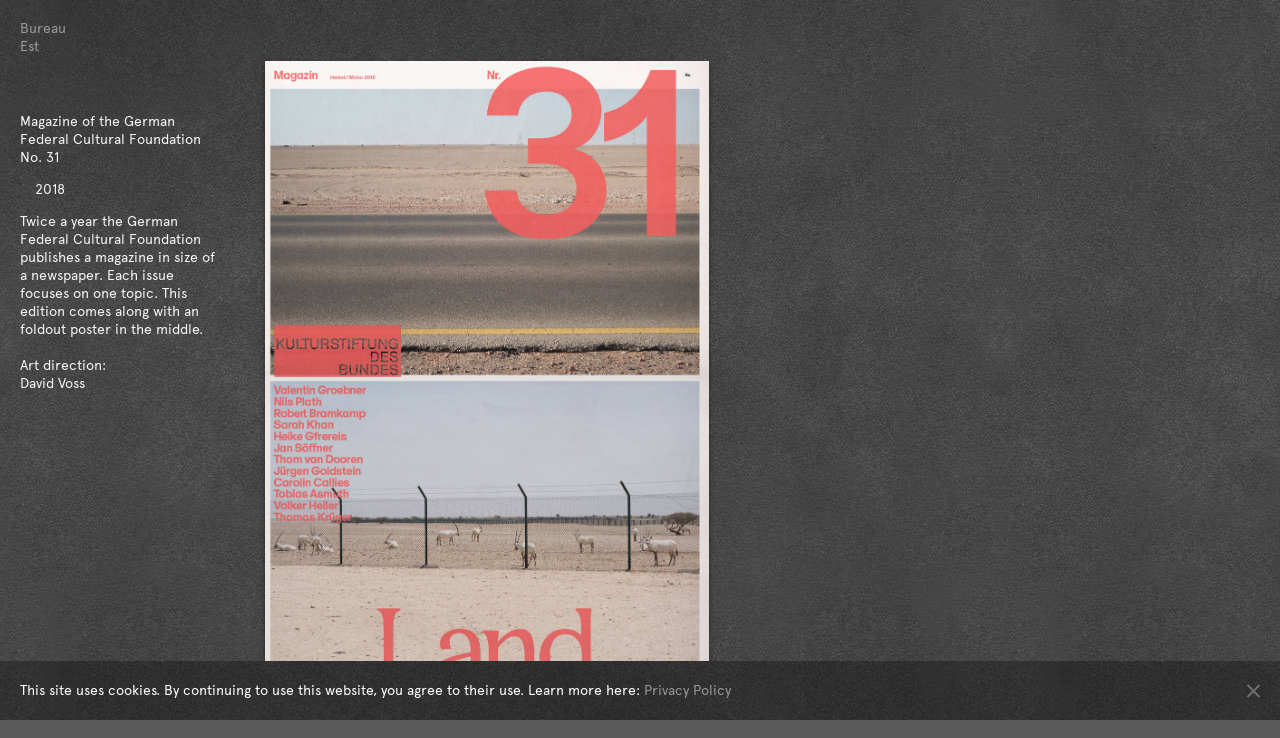

--- FILE ---
content_type: text/html; charset=UTF-8
request_url: https://bureau-est.com/ksb-magazin-nr-31/
body_size: 6427
content:
<!DOCTYPE html>
<html class="no-js init_app" id="app"	lang="de">
<head>
	<meta charset="UTF-8" />
	<meta name="viewport" content="width=device-width" />
	
		
	<meta property="og:title" content="Magazine of the German 
Federal Cultural Foundation
No. 31" /><meta property="og:description" content="Twice a year the German Federal Cultural Foundation publishes a magazine in size of a newspaper. Each issue focuses on one topic. This edition comes along with an foldout poster in the middle.

&nbsp;
Art direction:
David Voss" /><meta property="og:image" content="https://bureau-est.com/wp-content/uploads/2018/08/bureau-david-voss-kulturstiftung-des-bundes-magazin-31-01-bright.jpg" />
	<title>Magazine of the German  Federal Cultural Foundation No. 31 &mdash; Bureau Est</title>
	
			<link href="https://bureau-est.com/wp-content/themes/mh_basis/layout/css/frontend.css?1590396002" rel="stylesheet" type="text/css" />
		
	<script src="https://bureau-est.com/wp-content/themes/mh_basis/js/detect.js"></script>
	<script>
		
		var elm = document.querySelector('html')
		
		elm.setAttribute('data-browser', 	window.ui.browser.toLowerCase())
		elm.setAttribute('data-version', 	window.ui.version)
		elm.setAttribute('data-os', 		window.ui.os.toLowerCase())
		elm.setAttribute('data-osversion', 	window.ui.osversion)
		
	</script>
	
	<!--[if lt IE 9]>
		<script src="https://bureau-est.com/wp-content/themes/mh_basis/js/html5shiv.js"></script>
	<![endif]-->	
	
	<script src="https://bureau-est.com/wp-content/themes/mh_basis/js/modernizr-2.8.3.min.js"></script>
	
	<!--<link rel="stylesheet" href="//f.fontdeck.com/s/css/D8Fz3XWt+VC0VDejQHe7Mks5Qzc/bureau-david-voss.de/58171.css" type="text/css" />-->
	
	<link rel="pingback" href="https://bureau-est.com/xmlrpc.php" />
	<link rel='dns-prefetch' href='//s.w.org' />
<link rel='stylesheet' id='wp-block-library-css'  href='https://bureau-est.com/wp-includes/css/dist/block-library/style.min.css?ver=5.4.18' type='text/css' media='all' />
<link rel='https://api.w.org/' href='https://bureau-est.com/wp-json/' />
<link rel='prev' title='Elsa Artmann &#038; Samuel Duvoisin Hätten Sie von sich aus die Familien erfunden?' href='https://bureau-est.com/elsa-artmann-samuel-duvoisin-haetten-sie-von-sich-aus-die-familien-erfunden/' />
<link rel='next' title='Allianzen-Poster' href='https://bureau-est.com/allianzen-poster/' />
<link rel="canonical" href="https://bureau-est.com/ksb-magazin-nr-31/" />
<link rel='shortlink' href='https://bureau-est.com/?p=2284' />
<link rel="alternate" type="application/json+oembed" href="https://bureau-est.com/wp-json/oembed/1.0/embed?url=https%3A%2F%2Fbureau-est.com%2Fksb-magazin-nr-31%2F" />
<link rel="alternate" type="text/xml+oembed" href="https://bureau-est.com/wp-json/oembed/1.0/embed?url=https%3A%2F%2Fbureau-est.com%2Fksb-magazin-nr-31%2F&#038;format=xml" />
<link rel="apple-touch-icon" sizes="180x180" href="https://bureau-est.com/wp-content/themes/mh_basis/components/mh_favicons/production-links/apple-touch-icon.png?2"> <link rel="icon" type="image/png" href="https://bureau-est.com/wp-content/themes/mh_basis/components/mh_favicons/production-links/favicon-32x32.png?2" sizes="32x32"> <link rel="icon" type="image/png" href="https://bureau-est.com/wp-content/themes/mh_basis/components/mh_favicons/production-links/favicon-16x16.png?2" sizes="16x16"> <link rel="manifest" href="https://bureau-est.com/wp-content/themes/mh_basis/components/mh_favicons/production-links/site.webmanifest?2"> <link rel="mask-icon" href="https://bureau-est.com/wp-content/themes/mh_basis/components/mh_favicons/production-links/safari-pinned-tab.svg?2" color="#5bbad5"> <meta name="theme-color" content="#ffffff"> 	
</head>

<body
	class="post-template-default single single-post postid-2284 single-format-standard chrome osx"	 data-show_home_header="1" >

	<div id="page_wrapper">
		
		<nav class="modul" data-name="mobil_navi" data-state="closed">
			
			<h1 class="blogtitle">		
				<a class='home_link' href='https://bureau-est.com' >Bureau Est </a> 			</h1>
			
			<a class="menu_toggle">
				<span></span>
				<span></span>
				<span></span>
			</a>
				
			<ul class="cats_list"><li class="cat ">	<a href="https://bureau-est.com">Best of</a></li><li class="cat  "><a href="https://bureau-est.com/category/digital/">Digital <span class="count">(18)</span></a></li><li class="cat  "><a href="https://bureau-est.com/category/identity/">Identity <span class="count">(151)</span></a></li><li class="cat  "><a href="https://bureau-est.com/category/magazine/">Magazine <span class="count">(35)</span></a></li><li class="cat  "><a href="https://bureau-est.com/category/poster/">Poster <span class="count">(94)</span></a></li><li class="cat  "><a href="https://bureau-est.com/category/publication/">Publication <span class="count">(68)</span></a></li><li class="cat  "><a href="https://bureau-est.com/category/spatial/">Spatial <span class="count">(15)</span></a></li><li class="cat  "><a href="https://bureau-est.com/category/workshop/">Workshop <span class="count">(19)</span></a></li></ul>			<ul class="pages_list"><li class="">	<a href="https://bureau-est.com/about/">About</a></li> </ul>			
		</nav>


	
	<article id="post-2284"  data-project_type="single" data-name="pageContent" class="modul_wrapper post-2284 post type-post status-publish format-standard has-post-thumbnail hentry category-all category-magazine">
		
		<div class="modul" data-name="projectContent_aside">
				
						
			<h4 class="blogtitle">		
				<a href='https://bureau-est.com' >Bureau<br /> Est</a>			</h4>			
			
			<h1 class="project_title ">Magazine of the German <br />
Federal Cultural Foundation<br />
No. 31</h1>			<div class="project_year ">2018</div>			<div class="project_text "><p><span id="result_box" class="" lang="en"><span class="">Twice a year the German Federal Cultural Foundation publishes a magazine in size of a newspaper.</span> <span class="">Each issue focuses on one topic. This edition comes along with an foldout poster in the middle.<br />
</span></span></p>
<p>&nbsp;</p>
<p>Art direction:</p>
<p>David Voss</p>
</div>			
		
		</div>
		<div class="modul" data-name="projectContent_main">
			
				<ul class="slider"><li class="">	<span class='goto goto_prev_image'></span>	<span class='goto goto_next_image'></span>	<div class="picture_wrapper" data-mheight="94" data-shadow="m">		<picture data-mimetype='image/jpeg' >			<source srcset='https://bureau-est.com/wp-content/uploads/2018/08/bureau-david-voss-kulturstiftung-des-bundes-magazin-31-0.jpg' 	media='(min-width:2500px)'>			<source srcset='https://bureau-est.com/wp-content/uploads/2018/08/bureau-david-voss-kulturstiftung-des-bundes-magazin-31-0.jpg' 	media='(min-width:1500px)'>			<source srcset='https://bureau-est.com/wp-content/uploads/2018/08/bureau-david-voss-kulturstiftung-des-bundes-magazin-31-0-979x1400.jpg' 	media='(min-width:1000px)'>			<source srcset='https://bureau-est.com/wp-content/uploads/2018/08/bureau-david-voss-kulturstiftung-des-bundes-magazin-31-0-629x900.jpg' 	media='(min-width:600px)'>			<source srcset='https://bureau-est.com/wp-content/uploads/2018/08/bureau-david-voss-kulturstiftung-des-bundes-magazin-31-0-500x715.jpg' 	media='(min-width:400px)'>				<img  srcset='https://bureau-est.com/wp-content/uploads/2018/08/bureau-david-voss-kulturstiftung-des-bundes-magazin-31-0-629x900.jpg' data-mimetype='image/jpeg'	alt='' class='slide_image' data-ratio='1.4306151645207' data-dropshadow='m' title='bureau-david-voss_kulturstiftung-des-bundes_magazin-31_0' data-mheight='94'>		</picture>	</div></li><li class="">	<span class='goto goto_prev_image'></span>	<span class='goto goto_next_image'></span>	<div class="picture_wrapper" data-mheight="94" data-shadow="m">		<picture data-mimetype='image/jpeg' >			<source srcset='https://bureau-est.com/wp-content/uploads/2018/08/bureau-david-voss-kulturstiftung-des-bundes-magazin-31-02.jpg' 	media='(min-width:2500px)'>			<source srcset='https://bureau-est.com/wp-content/uploads/2018/08/bureau-david-voss-kulturstiftung-des-bundes-magazin-31-02.jpg' 	media='(min-width:1500px)'>			<source srcset='https://bureau-est.com/wp-content/uploads/2018/08/bureau-david-voss-kulturstiftung-des-bundes-magazin-31-02-1400x1002.jpg' 	media='(min-width:1000px)'>			<source srcset='https://bureau-est.com/wp-content/uploads/2018/08/bureau-david-voss-kulturstiftung-des-bundes-magazin-31-02-900x644.jpg' 	media='(min-width:600px)'>			<source srcset='https://bureau-est.com/wp-content/uploads/2018/08/bureau-david-voss-kulturstiftung-des-bundes-magazin-31-02-500x358.jpg' 	media='(min-width:400px)'>				<img  srcset='https://bureau-est.com/wp-content/uploads/2018/08/bureau-david-voss-kulturstiftung-des-bundes-magazin-31-02-900x644.jpg' data-mimetype='image/jpeg'	alt='' class='slide_image' data-ratio='0.7155' data-dropshadow='m' title='bureau-david-voss_kulturstiftung-des-bundes_magazin-31_02' data-mheight='94'>		</picture>	</div></li><li class="">	<span class='goto goto_prev_image'></span>	<span class='goto goto_next_image'></span>	<div class="picture_wrapper" data-mheight="94" data-shadow="m">		<picture data-mimetype='image/jpeg' >			<source srcset='https://bureau-est.com/wp-content/uploads/2018/08/bureau-david-voss-kulturstiftung-des-bundes-magazin-31-03.jpg' 	media='(min-width:2500px)'>			<source srcset='https://bureau-est.com/wp-content/uploads/2018/08/bureau-david-voss-kulturstiftung-des-bundes-magazin-31-03.jpg' 	media='(min-width:1500px)'>			<source srcset='https://bureau-est.com/wp-content/uploads/2018/08/bureau-david-voss-kulturstiftung-des-bundes-magazin-31-03-1400x1002.jpg' 	media='(min-width:1000px)'>			<source srcset='https://bureau-est.com/wp-content/uploads/2018/08/bureau-david-voss-kulturstiftung-des-bundes-magazin-31-03-900x644.jpg' 	media='(min-width:600px)'>			<source srcset='https://bureau-est.com/wp-content/uploads/2018/08/bureau-david-voss-kulturstiftung-des-bundes-magazin-31-03-500x358.jpg' 	media='(min-width:400px)'>				<img  srcset='https://bureau-est.com/wp-content/uploads/2018/08/bureau-david-voss-kulturstiftung-des-bundes-magazin-31-03-900x644.jpg' data-mimetype='image/jpeg'	alt='' class='slide_image' data-ratio='0.7155' data-dropshadow='m' title='bureau-david-voss_kulturstiftung-des-bundes_magazin-31_03' data-mheight='94'>		</picture>	</div></li><li class="">	<span class='goto goto_prev_image'></span>	<span class='goto goto_next_image'></span>	<div class="picture_wrapper" data-mheight="94" data-shadow="m">		<picture data-mimetype='image/jpeg' >			<source srcset='https://bureau-est.com/wp-content/uploads/2018/08/bureau-david-voss-kulturstiftung-des-bundes-magazin-31-04.jpg' 	media='(min-width:2500px)'>			<source srcset='https://bureau-est.com/wp-content/uploads/2018/08/bureau-david-voss-kulturstiftung-des-bundes-magazin-31-04.jpg' 	media='(min-width:1500px)'>			<source srcset='https://bureau-est.com/wp-content/uploads/2018/08/bureau-david-voss-kulturstiftung-des-bundes-magazin-31-04-1400x1002.jpg' 	media='(min-width:1000px)'>			<source srcset='https://bureau-est.com/wp-content/uploads/2018/08/bureau-david-voss-kulturstiftung-des-bundes-magazin-31-04-900x644.jpg' 	media='(min-width:600px)'>			<source srcset='https://bureau-est.com/wp-content/uploads/2018/08/bureau-david-voss-kulturstiftung-des-bundes-magazin-31-04-500x358.jpg' 	media='(min-width:400px)'>				<img  srcset='https://bureau-est.com/wp-content/uploads/2018/08/bureau-david-voss-kulturstiftung-des-bundes-magazin-31-04-900x644.jpg' data-mimetype='image/jpeg'	alt='' class='slide_image' data-ratio='0.7155' data-dropshadow='m' title='bureau-david-voss_kulturstiftung-des-bundes_magazin-31_04' data-mheight='94'>		</picture>	</div></li><li class="">	<span class='goto goto_prev_image'></span>	<span class='goto goto_next_image'></span>	<div class="picture_wrapper" data-mheight="94" data-shadow="m">		<picture data-mimetype='image/jpeg' >			<source srcset='https://bureau-est.com/wp-content/uploads/2018/08/bureau-david-voss-kulturstiftung-des-bundes-magazin-31-05.jpg' 	media='(min-width:2500px)'>			<source srcset='https://bureau-est.com/wp-content/uploads/2018/08/bureau-david-voss-kulturstiftung-des-bundes-magazin-31-05.jpg' 	media='(min-width:1500px)'>			<source srcset='https://bureau-est.com/wp-content/uploads/2018/08/bureau-david-voss-kulturstiftung-des-bundes-magazin-31-05-1400x1002.jpg' 	media='(min-width:1000px)'>			<source srcset='https://bureau-est.com/wp-content/uploads/2018/08/bureau-david-voss-kulturstiftung-des-bundes-magazin-31-05-900x644.jpg' 	media='(min-width:600px)'>			<source srcset='https://bureau-est.com/wp-content/uploads/2018/08/bureau-david-voss-kulturstiftung-des-bundes-magazin-31-05-500x358.jpg' 	media='(min-width:400px)'>				<img  srcset='https://bureau-est.com/wp-content/uploads/2018/08/bureau-david-voss-kulturstiftung-des-bundes-magazin-31-05-900x644.jpg' data-mimetype='image/jpeg'	alt='' class='slide_image' data-ratio='0.7155' data-dropshadow='m' title='bureau-david-voss_kulturstiftung-des-bundes_magazin-31_05' data-mheight='94'>		</picture>	</div></li><li class="">	<span class='goto goto_prev_image'></span>	<span class='goto goto_next_image'></span>	<div class="picture_wrapper" data-mheight="94" data-shadow="m">		<picture data-mimetype='image/jpeg' >			<source srcset='https://bureau-est.com/wp-content/uploads/2018/08/bureau-david-voss-kulturstiftung-des-bundes-magazin-31-06.jpg' 	media='(min-width:2500px)'>			<source srcset='https://bureau-est.com/wp-content/uploads/2018/08/bureau-david-voss-kulturstiftung-des-bundes-magazin-31-06.jpg' 	media='(min-width:1500px)'>			<source srcset='https://bureau-est.com/wp-content/uploads/2018/08/bureau-david-voss-kulturstiftung-des-bundes-magazin-31-06-1400x1002.jpg' 	media='(min-width:1000px)'>			<source srcset='https://bureau-est.com/wp-content/uploads/2018/08/bureau-david-voss-kulturstiftung-des-bundes-magazin-31-06-900x644.jpg' 	media='(min-width:600px)'>			<source srcset='https://bureau-est.com/wp-content/uploads/2018/08/bureau-david-voss-kulturstiftung-des-bundes-magazin-31-06-500x358.jpg' 	media='(min-width:400px)'>				<img  srcset='https://bureau-est.com/wp-content/uploads/2018/08/bureau-david-voss-kulturstiftung-des-bundes-magazin-31-06-900x644.jpg' data-mimetype='image/jpeg'	alt='' class='slide_image' data-ratio='0.7155' data-dropshadow='m' title='bureau-david-voss_kulturstiftung-des-bundes_magazin-31_06' data-mheight='94'>		</picture>	</div></li><li class="">	<span class='goto goto_prev_image'></span>	<span class='goto goto_next_image'></span>	<div class="picture_wrapper" data-mheight="94" data-shadow="m">		<picture data-mimetype='image/jpeg' >			<source srcset='https://bureau-est.com/wp-content/uploads/2018/08/bureau-david-voss-kulturstiftung-des-bundes-magazin-31-09.jpg' 	media='(min-width:2500px)'>			<source srcset='https://bureau-est.com/wp-content/uploads/2018/08/bureau-david-voss-kulturstiftung-des-bundes-magazin-31-09.jpg' 	media='(min-width:1500px)'>			<source srcset='https://bureau-est.com/wp-content/uploads/2018/08/bureau-david-voss-kulturstiftung-des-bundes-magazin-31-09-1400x1002.jpg' 	media='(min-width:1000px)'>			<source srcset='https://bureau-est.com/wp-content/uploads/2018/08/bureau-david-voss-kulturstiftung-des-bundes-magazin-31-09-900x644.jpg' 	media='(min-width:600px)'>			<source srcset='https://bureau-est.com/wp-content/uploads/2018/08/bureau-david-voss-kulturstiftung-des-bundes-magazin-31-09-500x358.jpg' 	media='(min-width:400px)'>				<img  srcset='https://bureau-est.com/wp-content/uploads/2018/08/bureau-david-voss-kulturstiftung-des-bundes-magazin-31-09-900x644.jpg' data-mimetype='image/jpeg'	alt='' class='slide_image' data-ratio='0.7155' data-dropshadow='m' title='bureau-david-voss_kulturstiftung-des-bundes_magazin-31_09' data-mheight='94'>		</picture>	</div></li><li class="">	<span class='goto goto_prev_image'></span>	<span class='goto goto_next_image'></span>	<div class="picture_wrapper" data-mheight="94" data-shadow="m">		<picture data-mimetype='image/jpeg' >			<source srcset='https://bureau-est.com/wp-content/uploads/2018/08/bureau-david-voss-kulturstiftung-des-bundes-magazin-31-10.jpg' 	media='(min-width:2500px)'>			<source srcset='https://bureau-est.com/wp-content/uploads/2018/08/bureau-david-voss-kulturstiftung-des-bundes-magazin-31-10.jpg' 	media='(min-width:1500px)'>			<source srcset='https://bureau-est.com/wp-content/uploads/2018/08/bureau-david-voss-kulturstiftung-des-bundes-magazin-31-10-1400x1002.jpg' 	media='(min-width:1000px)'>			<source srcset='https://bureau-est.com/wp-content/uploads/2018/08/bureau-david-voss-kulturstiftung-des-bundes-magazin-31-10-900x644.jpg' 	media='(min-width:600px)'>			<source srcset='https://bureau-est.com/wp-content/uploads/2018/08/bureau-david-voss-kulturstiftung-des-bundes-magazin-31-10-500x358.jpg' 	media='(min-width:400px)'>				<img  srcset='https://bureau-est.com/wp-content/uploads/2018/08/bureau-david-voss-kulturstiftung-des-bundes-magazin-31-10-900x644.jpg' data-mimetype='image/jpeg'	alt='' class='slide_image' data-ratio='0.7155' data-dropshadow='m' title='bureau-david-voss_kulturstiftung-des-bundes_magazin-31_10' data-mheight='94'>		</picture>	</div></li><li class="">	<span class='goto goto_prev_image'></span>	<span class='goto goto_next_image'></span>	<div class="picture_wrapper" data-mheight="100" data-shadow="m">		<picture data-mimetype='image/jpeg' >			<source srcset='https://bureau-est.com/wp-content/uploads/2018/08/bureau-david-voss-kulturstiftung-des-bundes-magazin-31-11.jpg' 	media='(min-width:2500px)'>			<source srcset='https://bureau-est.com/wp-content/uploads/2018/08/bureau-david-voss-kulturstiftung-des-bundes-magazin-31-11.jpg' 	media='(min-width:1500px)'>			<source srcset='https://bureau-est.com/wp-content/uploads/2018/08/bureau-david-voss-kulturstiftung-des-bundes-magazin-31-11-1400x1002.jpg' 	media='(min-width:1000px)'>			<source srcset='https://bureau-est.com/wp-content/uploads/2018/08/bureau-david-voss-kulturstiftung-des-bundes-magazin-31-11-900x644.jpg' 	media='(min-width:600px)'>			<source srcset='https://bureau-est.com/wp-content/uploads/2018/08/bureau-david-voss-kulturstiftung-des-bundes-magazin-31-11-500x358.jpg' 	media='(min-width:400px)'>				<img  srcset='https://bureau-est.com/wp-content/uploads/2018/08/bureau-david-voss-kulturstiftung-des-bundes-magazin-31-11-900x644.jpg' data-mimetype='image/jpeg'	alt='' class='slide_image' data-ratio='0.7155' data-dropshadow='m' title='bureau-david-voss_kulturstiftung-des-bundes_magazin-31_11' data-mheight='100'>		</picture>	</div></li><li class="">	<span class='goto goto_prev_image'></span>	<span class='goto goto_next_image'></span>	<div class="picture_wrapper" data-mheight="94" data-shadow="m">		<picture data-mimetype='image/jpeg' >			<source srcset='https://bureau-est.com/wp-content/uploads/2018/08/bureau-david-voss-kulturstiftung-des-bundes-magazin-31-12.jpg' 	media='(min-width:2500px)'>			<source srcset='https://bureau-est.com/wp-content/uploads/2018/08/bureau-david-voss-kulturstiftung-des-bundes-magazin-31-12.jpg' 	media='(min-width:1500px)'>			<source srcset='https://bureau-est.com/wp-content/uploads/2018/08/bureau-david-voss-kulturstiftung-des-bundes-magazin-31-12-1400x1002.jpg' 	media='(min-width:1000px)'>			<source srcset='https://bureau-est.com/wp-content/uploads/2018/08/bureau-david-voss-kulturstiftung-des-bundes-magazin-31-12-900x644.jpg' 	media='(min-width:600px)'>			<source srcset='https://bureau-est.com/wp-content/uploads/2018/08/bureau-david-voss-kulturstiftung-des-bundes-magazin-31-12-500x358.jpg' 	media='(min-width:400px)'>				<img  srcset='https://bureau-est.com/wp-content/uploads/2018/08/bureau-david-voss-kulturstiftung-des-bundes-magazin-31-12-900x644.jpg' data-mimetype='image/jpeg'	alt='' class='slide_image' data-ratio='0.7155' data-dropshadow='m' title='bureau-david-voss_kulturstiftung-des-bundes_magazin-31_12' data-mheight='94'>		</picture>	</div></li><li class="">	<span class='goto goto_prev_image'></span>	<span class='goto goto_next_image'></span>	<div class="picture_wrapper" data-mheight="94" data-shadow="m">		<picture data-mimetype='image/jpeg' >			<source srcset='https://bureau-est.com/wp-content/uploads/2018/08/bureau-david-voss-kulturstiftung-des-bundes-magazin-31-13.jpg' 	media='(min-width:2500px)'>			<source srcset='https://bureau-est.com/wp-content/uploads/2018/08/bureau-david-voss-kulturstiftung-des-bundes-magazin-31-13.jpg' 	media='(min-width:1500px)'>			<source srcset='https://bureau-est.com/wp-content/uploads/2018/08/bureau-david-voss-kulturstiftung-des-bundes-magazin-31-13-1400x1002.jpg' 	media='(min-width:1000px)'>			<source srcset='https://bureau-est.com/wp-content/uploads/2018/08/bureau-david-voss-kulturstiftung-des-bundes-magazin-31-13-900x644.jpg' 	media='(min-width:600px)'>			<source srcset='https://bureau-est.com/wp-content/uploads/2018/08/bureau-david-voss-kulturstiftung-des-bundes-magazin-31-13-500x358.jpg' 	media='(min-width:400px)'>				<img  srcset='https://bureau-est.com/wp-content/uploads/2018/08/bureau-david-voss-kulturstiftung-des-bundes-magazin-31-13-900x644.jpg' data-mimetype='image/jpeg'	alt='' class='slide_image' data-ratio='0.7155' data-dropshadow='m' title='bureau-david-voss_kulturstiftung-des-bundes_magazin-31_13' data-mheight='94'>		</picture>	</div></li><li class="">	<span class='goto goto_prev_image'></span>	<span class='goto goto_next_image'></span>	<div class="picture_wrapper" data-mheight="94" data-shadow="m">		<picture data-mimetype='image/jpeg' >			<source srcset='https://bureau-est.com/wp-content/uploads/2018/08/bureau-david-voss-kulturstiftung-des-bundes-magazin-31-14.jpg' 	media='(min-width:2500px)'>			<source srcset='https://bureau-est.com/wp-content/uploads/2018/08/bureau-david-voss-kulturstiftung-des-bundes-magazin-31-14.jpg' 	media='(min-width:1500px)'>			<source srcset='https://bureau-est.com/wp-content/uploads/2018/08/bureau-david-voss-kulturstiftung-des-bundes-magazin-31-14-1400x1002.jpg' 	media='(min-width:1000px)'>			<source srcset='https://bureau-est.com/wp-content/uploads/2018/08/bureau-david-voss-kulturstiftung-des-bundes-magazin-31-14-900x644.jpg' 	media='(min-width:600px)'>			<source srcset='https://bureau-est.com/wp-content/uploads/2018/08/bureau-david-voss-kulturstiftung-des-bundes-magazin-31-14-500x358.jpg' 	media='(min-width:400px)'>				<img  srcset='https://bureau-est.com/wp-content/uploads/2018/08/bureau-david-voss-kulturstiftung-des-bundes-magazin-31-14-900x644.jpg' data-mimetype='image/jpeg'	alt='' class='slide_image' data-ratio='0.7155' data-dropshadow='m' title='bureau-david-voss_kulturstiftung-des-bundes_magazin-31_14' data-mheight='94'>		</picture>	</div></li><li class="">	<span class='goto goto_prev_image'></span>	<span class='goto goto_next_image'></span>	<div class="picture_wrapper" data-mheight="94" data-shadow="m">		<picture data-mimetype='image/jpeg' >			<source srcset='https://bureau-est.com/wp-content/uploads/2018/08/bureau-david-voss-kulturstiftung-des-bundes-magazin-31-15.jpg' 	media='(min-width:2500px)'>			<source srcset='https://bureau-est.com/wp-content/uploads/2018/08/bureau-david-voss-kulturstiftung-des-bundes-magazin-31-15.jpg' 	media='(min-width:1500px)'>			<source srcset='https://bureau-est.com/wp-content/uploads/2018/08/bureau-david-voss-kulturstiftung-des-bundes-magazin-31-15-1400x1002.jpg' 	media='(min-width:1000px)'>			<source srcset='https://bureau-est.com/wp-content/uploads/2018/08/bureau-david-voss-kulturstiftung-des-bundes-magazin-31-15-900x644.jpg' 	media='(min-width:600px)'>			<source srcset='https://bureau-est.com/wp-content/uploads/2018/08/bureau-david-voss-kulturstiftung-des-bundes-magazin-31-15-500x358.jpg' 	media='(min-width:400px)'>				<img  srcset='https://bureau-est.com/wp-content/uploads/2018/08/bureau-david-voss-kulturstiftung-des-bundes-magazin-31-15-900x644.jpg' data-mimetype='image/jpeg'	alt='' class='slide_image' data-ratio='0.7155' data-dropshadow='m' title='bureau-david-voss_kulturstiftung-des-bundes_magazin-31_15' data-mheight='94'>		</picture>	</div></li><li class="">	<span class='goto goto_prev_image'></span>	<span class='goto goto_next_image'></span>	<div class="picture_wrapper" data-mheight="94" data-shadow="m">		<picture data-mimetype='image/jpeg' >			<source srcset='https://bureau-est.com/wp-content/uploads/2018/08/bureau-david-voss-kulturstiftung-des-bundes-magazin-31-16.jpg' 	media='(min-width:2500px)'>			<source srcset='https://bureau-est.com/wp-content/uploads/2018/08/bureau-david-voss-kulturstiftung-des-bundes-magazin-31-16.jpg' 	media='(min-width:1500px)'>			<source srcset='https://bureau-est.com/wp-content/uploads/2018/08/bureau-david-voss-kulturstiftung-des-bundes-magazin-31-16-1400x1002.jpg' 	media='(min-width:1000px)'>			<source srcset='https://bureau-est.com/wp-content/uploads/2018/08/bureau-david-voss-kulturstiftung-des-bundes-magazin-31-16-900x644.jpg' 	media='(min-width:600px)'>			<source srcset='https://bureau-est.com/wp-content/uploads/2018/08/bureau-david-voss-kulturstiftung-des-bundes-magazin-31-16-500x358.jpg' 	media='(min-width:400px)'>				<img  srcset='https://bureau-est.com/wp-content/uploads/2018/08/bureau-david-voss-kulturstiftung-des-bundes-magazin-31-16-900x644.jpg' data-mimetype='image/jpeg'	alt='' class='slide_image' data-ratio='0.7155' data-dropshadow='m' title='bureau-david-voss_kulturstiftung-des-bundes_magazin-31_16' data-mheight='94'>		</picture>	</div></li><li class="">	<span class='goto goto_prev_image'></span>	<span class='goto goto_next_image'></span>	<div class="picture_wrapper" data-mheight="94" data-shadow="m">		<picture data-mimetype='image/jpeg' >			<source srcset='https://bureau-est.com/wp-content/uploads/2018/08/bureau-david-voss-kulturstiftung-des-bundes-magazin-31-17.jpg' 	media='(min-width:2500px)'>			<source srcset='https://bureau-est.com/wp-content/uploads/2018/08/bureau-david-voss-kulturstiftung-des-bundes-magazin-31-17.jpg' 	media='(min-width:1500px)'>			<source srcset='https://bureau-est.com/wp-content/uploads/2018/08/bureau-david-voss-kulturstiftung-des-bundes-magazin-31-17-1400x1002.jpg' 	media='(min-width:1000px)'>			<source srcset='https://bureau-est.com/wp-content/uploads/2018/08/bureau-david-voss-kulturstiftung-des-bundes-magazin-31-17-900x644.jpg' 	media='(min-width:600px)'>			<source srcset='https://bureau-est.com/wp-content/uploads/2018/08/bureau-david-voss-kulturstiftung-des-bundes-magazin-31-17-500x358.jpg' 	media='(min-width:400px)'>				<img  srcset='https://bureau-est.com/wp-content/uploads/2018/08/bureau-david-voss-kulturstiftung-des-bundes-magazin-31-17-900x644.jpg' data-mimetype='image/jpeg'	alt='' class='slide_image' data-ratio='0.7155' data-dropshadow='m' title='bureau-david-voss_kulturstiftung-des-bundes_magazin-31_17' data-mheight='94'>		</picture>	</div></li><li class="">	<span class='goto goto_prev_image'></span>	<span class='goto goto_next_image'></span>	<div class="picture_wrapper" data-mheight="94" data-shadow="m">		<picture data-mimetype='image/jpeg' >			<source srcset='https://bureau-est.com/wp-content/uploads/2018/08/bureau-david-voss-kulturstiftung-des-bundes-magazin-31-18.jpg' 	media='(min-width:2500px)'>			<source srcset='https://bureau-est.com/wp-content/uploads/2018/08/bureau-david-voss-kulturstiftung-des-bundes-magazin-31-18.jpg' 	media='(min-width:1500px)'>			<source srcset='https://bureau-est.com/wp-content/uploads/2018/08/bureau-david-voss-kulturstiftung-des-bundes-magazin-31-18-1400x1002.jpg' 	media='(min-width:1000px)'>			<source srcset='https://bureau-est.com/wp-content/uploads/2018/08/bureau-david-voss-kulturstiftung-des-bundes-magazin-31-18-900x644.jpg' 	media='(min-width:600px)'>			<source srcset='https://bureau-est.com/wp-content/uploads/2018/08/bureau-david-voss-kulturstiftung-des-bundes-magazin-31-18-500x358.jpg' 	media='(min-width:400px)'>				<img  srcset='https://bureau-est.com/wp-content/uploads/2018/08/bureau-david-voss-kulturstiftung-des-bundes-magazin-31-18-900x644.jpg' data-mimetype='image/jpeg'	alt='' class='slide_image' data-ratio='0.7155' data-dropshadow='m' title='bureau-david-voss_kulturstiftung-des-bundes_magazin-31_18' data-mheight='94'>		</picture>	</div></li><li class="">	<span class='goto goto_prev_image'></span>	<span class='goto goto_next_image'></span>	<div class="picture_wrapper" data-mheight="94" data-shadow="m">		<picture data-mimetype='image/jpeg' >			<source srcset='https://bureau-est.com/wp-content/uploads/2018/08/bureau-david-voss-kulturstiftung-des-bundes-magazin-31-19.jpg' 	media='(min-width:2500px)'>			<source srcset='https://bureau-est.com/wp-content/uploads/2018/08/bureau-david-voss-kulturstiftung-des-bundes-magazin-31-19.jpg' 	media='(min-width:1500px)'>			<source srcset='https://bureau-est.com/wp-content/uploads/2018/08/bureau-david-voss-kulturstiftung-des-bundes-magazin-31-19.jpg' 	media='(min-width:1000px)'>			<source srcset='https://bureau-est.com/wp-content/uploads/2018/08/bureau-david-voss-kulturstiftung-des-bundes-magazin-31-19-629x900.jpg' 	media='(min-width:600px)'>			<source srcset='https://bureau-est.com/wp-content/uploads/2018/08/bureau-david-voss-kulturstiftung-des-bundes-magazin-31-19-500x715.jpg' 	media='(min-width:400px)'>				<img  srcset='https://bureau-est.com/wp-content/uploads/2018/08/bureau-david-voss-kulturstiftung-des-bundes-magazin-31-19-629x900.jpg' data-mimetype='image/jpeg'	alt='' class='slide_image' data-ratio='1.4306151645207' data-dropshadow='m' title='bureau-david-voss_kulturstiftung-des-bundes_magazin-31_19' data-mheight='94'>		</picture>	</div></li><li class="">	<span class='goto goto_prev_image'></span>	<span class='goto goto_next_image'></span>	<div class="picture_wrapper" data-mheight="98" data-shadow="m">		<picture data-mimetype='image/jpeg' >			<source srcset='https://bureau-est.com/wp-content/uploads/2018/08/bureau-david-voss-kulturstiftung-des-bundes-magazin-31-20.jpg' 	media='(min-width:2500px)'>			<source srcset='https://bureau-est.com/wp-content/uploads/2018/08/bureau-david-voss-kulturstiftung-des-bundes-magazin-31-20.jpg' 	media='(min-width:1500px)'>			<source srcset='https://bureau-est.com/wp-content/uploads/2018/08/bureau-david-voss-kulturstiftung-des-bundes-magazin-31-20-1400x979.jpg' 	media='(min-width:1000px)'>			<source srcset='https://bureau-est.com/wp-content/uploads/2018/08/bureau-david-voss-kulturstiftung-des-bundes-magazin-31-20-900x629.jpg' 	media='(min-width:600px)'>			<source srcset='https://bureau-est.com/wp-content/uploads/2018/08/bureau-david-voss-kulturstiftung-des-bundes-magazin-31-20-500x350.jpg' 	media='(min-width:400px)'>				<img  srcset='https://bureau-est.com/wp-content/uploads/2018/08/bureau-david-voss-kulturstiftung-des-bundes-magazin-31-20-900x629.jpg' data-mimetype='image/jpeg'	alt='' class='slide_image' data-ratio='0.699' data-dropshadow='m' title='bureau-david-voss_kulturstiftung-des-bundes_magazin-31_20' data-mheight='98'>		</picture>	</div></li><li class="">	<span class='goto goto_prev_image'></span>	<span class='goto goto_next_image'></span>	<div class="picture_wrapper" data-mheight="100" data-shadow="m">		<picture data-mimetype='image/jpeg' >			<source srcset='https://bureau-est.com/wp-content/uploads/2018/08/bureau-david-voss-kulturstiftung-des-bundes-magazin-31-21.jpg' 	media='(min-width:2500px)'>			<source srcset='https://bureau-est.com/wp-content/uploads/2018/08/bureau-david-voss-kulturstiftung-des-bundes-magazin-31-21.jpg' 	media='(min-width:1500px)'>			<source srcset='https://bureau-est.com/wp-content/uploads/2018/08/bureau-david-voss-kulturstiftung-des-bundes-magazin-31-21.jpg' 	media='(min-width:1000px)'>			<source srcset='https://bureau-est.com/wp-content/uploads/2018/08/bureau-david-voss-kulturstiftung-des-bundes-magazin-31-21-629x900.jpg' 	media='(min-width:600px)'>			<source srcset='https://bureau-est.com/wp-content/uploads/2018/08/bureau-david-voss-kulturstiftung-des-bundes-magazin-31-21-500x715.jpg' 	media='(min-width:400px)'>				<img  srcset='https://bureau-est.com/wp-content/uploads/2018/08/bureau-david-voss-kulturstiftung-des-bundes-magazin-31-21-629x900.jpg' data-mimetype='image/jpeg'	alt='' class='slide_image' data-ratio='1.4306151645207' data-dropshadow='m' title='bureau-david-voss_kulturstiftung-des-bundes_magazin-31_21' data-mheight='100'>		</picture>	</div></li>	</ul>								
		</div>
		<div class="modul" data-name="projectFooter">		
			
			<div class="shadow"></div>
			<div class="background"></div>
			
			<div class="modul" data-name="projectFooter_filter">
				
				<nav class="post_nav">	<span class="prev link"><a href="https://bureau-est.com/allianzen-poster/" rel="next"> < </a></span>	<span class="label">next project</span>	<span class="next link"><a href="https://bureau-est.com/elsa-artmann-samuel-duvoisin-haetten-sie-von-sich-aus-die-familien-erfunden/" rel="prev"> > </a></span></nav>					
				
				<h3 class="related_title">Related Projects</h3>
				
				<ul class="cats_list"><li class="cat ">	<a href="https://bureau-est.com">Best of</a></li><li class="cat  "><a href="https://bureau-est.com/category/digital/">Digital <span class="count">(18)</span></a></li><li class="cat  "><a href="https://bureau-est.com/category/identity/">Identity <span class="count">(151)</span></a></li><li class="cat active "><a href="https://bureau-est.com/category/magazine/">Magazine <span class="count">(35)</span></a></li><li class="cat  "><a href="https://bureau-est.com/category/poster/">Poster <span class="count">(94)</span></a></li><li class="cat  "><a href="https://bureau-est.com/category/publication/">Publication <span class="count">(68)</span></a></li><li class="cat  "><a href="https://bureau-est.com/category/spatial/">Spatial <span class="count">(15)</span></a></li><li class="cat  "><a href="https://bureau-est.com/category/workshop/">Workshop <span class="count">(19)</span></a></li></ul>				<ul class="pages_list"><li class="">	<a href="https://bureau-est.com/about/">About</a></li> </ul>				
			</div>
			<div class="modul" data-name="projectFooter_related">
				
				<ul class="related_projects"><li class='related_project' ><span class="post_thumb_wrapper" data-shadow="m">	<img class='layout_helper' src='https://bureau-est.com/wp-content/uploads/2025/09/bureauest-ksb-fze-website-browser-00-500x287.jpg' data-mheight='60' />	<a class='project_link' href='https://bureau-est.com/fuenfzueins-digital-publishing/' data-mimetype='image/jpeg' rel='bookmark'>		<h3 class='project_title'>Kulturstiftung des Bundes<br />
FünfzuEins <br />
Digital Publishing</h3>		<img class='teaser_image' src='https://bureau-est.com/wp-content/uploads/2025/09/bureauest-ksb-fze-website-browser-00-500x287.jpg' data-mimetype='image/jpeg' data-dropshadow='m' data-mheight='60' />	</a></span></li><li class='related_project' ><span class="post_thumb_wrapper" data-shadow="m">	<img class='layout_helper' src='https://bureau-est.com/wp-content/uploads/2023/06/bureau-est-ksb-magflyer-nr39--web1-500x710.png' data-mheight='60' />	<a class='project_link' href='https://bureau-est.com/ksb-magazinflyer/' data-mimetype='image/png' rel='bookmark'>		<h3 class='project_title'>Magazine of the German<br />
Federal Cultural Foundation<br />
Announcement</h3>		<img class='teaser_image' src='https://bureau-est.com/wp-content/uploads/2023/06/bureau-est-ksb-magflyer-nr39--web1-500x710.png' data-mimetype='image/png' data-dropshadow='m' data-mheight='60' />	</a></span></li><li class='related_project' ><span class="post_thumb_wrapper" data-shadow="m">	<img class='layout_helper' src='https://bureau-est.com/wp-content/uploads/2022/05/bureau-est-ksb-magazin-nr38--1-500x704.jpg' data-mheight='94' />	<a class='project_link' href='https://bureau-est.com/ksb-38-20th-anniversary-edition/' data-mimetype='image/jpeg' rel='bookmark'>		<h3 class='project_title'>Magazine of the German <br />
Federal Cultural Foundation<br />
No. 38</h3>		<img class='teaser_image' src='https://bureau-est.com/wp-content/uploads/2022/05/bureau-est-ksb-magazin-nr38--1-500x704.jpg' data-mimetype='image/jpeg' data-dropshadow='m' data-mheight='94' />	</a></span></li><li class='related_project' ><span class="post_thumb_wrapper" data-shadow="l">	<img class='layout_helper' src='https://bureau-est.com/wp-content/uploads/2023/06/bureau-est-pitch-architekt-cover-5-500x684.jpg' data-mheight='60' />	<a class='project_link' href='https://bureau-est.com/architekt-pitch/' data-mimetype='image/jpeg' rel='bookmark'>		<h3 class='project_title'>Architekt* –Magazin <br />
Pitch</h3>		<img class='teaser_image' src='https://bureau-est.com/wp-content/uploads/2023/06/bureau-est-pitch-architekt-cover-5-500x684.jpg' data-mimetype='image/jpeg' data-dropshadow='l' data-mheight='60' />	</a></span></li><li class='related_project' ><span class="post_thumb_wrapper" data-shadow="m">	<img class='layout_helper' src='https://bureau-est.com/wp-content/uploads/2021/10/bureau-est-ksb-magazin-nr37--1-1-500x716.jpg' data-mheight='94' />	<a class='project_link' href='https://bureau-est.com/ksb-37/' data-mimetype='image/jpeg' rel='bookmark'>		<h3 class='project_title'>Magazine of the German<br />
Federal Cultural Foundation<br />
No. 37</h3>		<img class='teaser_image' src='https://bureau-est.com/wp-content/uploads/2021/10/bureau-est-ksb-magazin-nr37--1-1-500x716.jpg' data-mimetype='image/jpeg' data-dropshadow='m' data-mheight='94' />	</a></span></li><li class='related_project' ><span class="post_thumb_wrapper" data-shadow="m">	<img class='layout_helper' src='https://bureau-est.com/wp-content/uploads/2021/10/bureau-est-kulturstiftung-des-bundes-magazin36--1-500x716.jpg' data-mheight='94' />	<a class='project_link' href='https://bureau-est.com/ksb-36/' data-mimetype='image/jpeg' rel='bookmark'>		<h3 class='project_title'>Magazine of the German<br />
Federal Cultural Foundation<br />
No. 36</h3>		<img class='teaser_image' src='https://bureau-est.com/wp-content/uploads/2021/10/bureau-est-kulturstiftung-des-bundes-magazin36--1-500x716.jpg' data-mimetype='image/jpeg' data-dropshadow='m' data-mheight='94' />	</a></span></li><li class='related_project' ><span class="post_thumb_wrapper" data-shadow="m">	<img class='layout_helper' src='https://bureau-est.com/wp-content/uploads/2020/10/bureau-est-ksb-magazin35-01-500x716.jpg' data-mheight='94' />	<a class='project_link' href='https://bureau-est.com/ksb-33/' data-mimetype='image/jpeg' rel='bookmark'>		<h3 class='project_title'>Magazine of the German<br />
Federal Cultural Foundation<br />
No. 35</h3>		<img class='teaser_image' src='https://bureau-est.com/wp-content/uploads/2020/10/bureau-est-ksb-magazin35-01-500x716.jpg' data-mimetype='image/jpeg' data-dropshadow='m' data-mheight='94' />	</a></span></li><li class='related_project' ><span class="post_thumb_wrapper" data-shadow="m">	<img class='layout_helper' src='https://bureau-est.com/wp-content/uploads/2021/10/bureau-est-ifa-crossculture-2020-gad-500x671.jpg' data-mheight='80' />	<a class='project_link' href='https://bureau-est.com/ifa-crossculture-gd-2020/' data-mimetype='image/jpeg' rel='bookmark'>		<h3 class='project_title'>ifa-Crossculture<br />
Publication 2020</h3>		<img class='teaser_image' src='https://bureau-est.com/wp-content/uploads/2021/10/bureau-est-ifa-crossculture-2020-gad-500x671.jpg' data-mimetype='image/jpeg' data-dropshadow='m' data-mheight='80' />	</a></span></li><li class='related_project' ><span class="post_thumb_wrapper" data-shadow="m">	<img class='layout_helper' src='https://bureau-est.com/wp-content/uploads/2021/10/bureau-est-ifa-crossculture-2020-cce-500x671.jpg' data-mheight='80' />	<a class='project_link' href='https://bureau-est.com/ifa-crossculture-cce-2020/' data-mimetype='image/jpeg' rel='bookmark'>		<h3 class='project_title'>Ifa-Crossculture<br />
Publication 2020</h3>		<img class='teaser_image' src='https://bureau-est.com/wp-content/uploads/2021/10/bureau-est-ifa-crossculture-2020-cce-500x671.jpg' data-mimetype='image/jpeg' data-dropshadow='m' data-mheight='80' />	</a></span></li><li class='related_project' ><span class="post_thumb_wrapper" data-shadow="m">	<img class='layout_helper' src='https://bureau-est.com/wp-content/uploads/2021/10/bureau-est-ifa-crossculture-2020-dcs-500x671.jpg' data-mheight='80' />	<a class='project_link' href='https://bureau-est.com/ifa-crossculture-publication-2020/' data-mimetype='image/jpeg' rel='bookmark'>		<h3 class='project_title'>Ifa-Crossculture Publication 2020</h3>		<img class='teaser_image' src='https://bureau-est.com/wp-content/uploads/2021/10/bureau-est-ifa-crossculture-2020-dcs-500x671.jpg' data-mimetype='image/jpeg' data-dropshadow='m' data-mheight='80' />	</a></span></li><li class='related_project' ><span class="post_thumb_wrapper" data-shadow="m">	<img class='layout_helper' src='https://bureau-est.com/wp-content/uploads/2020/05/bureau-david-voss-ksb-magazin-nr34---500x716.jpg' data-mheight='94' />	<a class='project_link' href='https://bureau-est.com/magazine-of-the-german-federal-cultural-foundation-no-33-2/' data-mimetype='image/jpeg' rel='bookmark'>		<h3 class='project_title'>Magazine of the German<br />
Federal Cultural Foundation<br />
No. 34</h3>		<img class='teaser_image' src='https://bureau-est.com/wp-content/uploads/2020/05/bureau-david-voss-ksb-magazin-nr34---500x716.jpg' data-mimetype='image/jpeg' data-dropshadow='m' data-mheight='94' />	</a></span></li><li class='related_project' ><span class="post_thumb_wrapper" data-shadow="m">	<img class='layout_helper' src='https://bureau-est.com/wp-content/uploads/2019/10/bureau-david-voss-kulturstiftung-des-bundes-magazin-33-79-500x715.jpg' data-mheight='94' />	<a class='project_link' href='https://bureau-est.com/magazine-of-the-german-federal-cultural-foundation-no-33/' data-mimetype='image/jpeg' rel='bookmark'>		<h3 class='project_title'>Magazine of the German<br />
Federal Cultural Foundation<br />
No. 33</h3>		<img class='teaser_image' src='https://bureau-est.com/wp-content/uploads/2019/10/bureau-david-voss-kulturstiftung-des-bundes-magazin-33-79-500x715.jpg' data-mimetype='image/jpeg' data-dropshadow='m' data-mheight='94' />	</a></span></li><li class='related_project' ><span class="post_thumb_wrapper" data-shadow="m">	<img class='layout_helper' src='https://bureau-est.com/wp-content/uploads/2019/07/bureau-david-voss-kulturstiftung-des-bundes-magazin-32-00color-500x715.jpg' data-mheight='94' />	<a class='project_link' href='https://bureau-est.com/magazine-of-the-german-federal-cultural-foundation-no-32/' data-mimetype='image/jpeg' rel='bookmark'>		<h3 class='project_title'>Magazine of the German <br />
Federal Cultural Foundation<br />
No. 32</h3>		<img class='teaser_image' src='https://bureau-est.com/wp-content/uploads/2019/07/bureau-david-voss-kulturstiftung-des-bundes-magazin-32-00color-500x715.jpg' data-mimetype='image/jpeg' data-dropshadow='m' data-mheight='94' />	</a></span></li><li class='related_project' ><span class="post_thumb_wrapper" data-shadow="none">	<img class='layout_helper' src='https://bureau-est.com/wp-content/uploads/2018/12/bureau-david-voss-kulturstiftung-des-bundes-mag-website-01-500x899.jpg' data-mheight='70' />	<a class='project_link' href='https://bureau-est.com/kulturstiftung-des-bundes-magazin-website-draft/' data-mimetype='image/jpeg' rel='bookmark'>		<h3 class='project_title'>Kulturstiftung des Bundes <br />
Magazin-Website<br />
</h3>		<img class='teaser_image' src='https://bureau-est.com/wp-content/uploads/2018/12/bureau-david-voss-kulturstiftung-des-bundes-mag-website-01-500x899.jpg' data-mimetype='image/jpeg' data-dropshadow='none' data-mheight='70' />	</a></span></li><li class='related_project' ><span class="post_thumb_wrapper" data-shadow="xl">	<img class='layout_helper' src='https://bureau-est.com/wp-content/uploads/2017/01/bureau-david-voss-edit-70-00-500x746.jpg' data-mheight='80' />	<a class='project_link' href='https://bureau-est.com/edit-70/' data-mimetype='image/jpeg' rel='bookmark'>		<h3 class='project_title'>Edit 70<br />
Literature Magazine</h3>		<img class='teaser_image' src='https://bureau-est.com/wp-content/uploads/2017/01/bureau-david-voss-edit-70-00-500x746.jpg' data-mimetype='image/jpeg' data-dropshadow='xl' data-mheight='80' />	</a></span></li><li class='related_project' ><span class="post_thumb_wrapper" data-shadow="xl">	<img class='layout_helper' src='https://bureau-est.com/wp-content/uploads/2016/07/bureau-david-voss-edit-69-01-500x743.jpg' data-mheight='80' />	<a class='project_link' href='https://bureau-est.com/edit-69/' data-mimetype='image/jpeg' rel='bookmark'>		<h3 class='project_title'>Edit 69<br />
Literature Magazine</h3>		<img class='teaser_image' src='https://bureau-est.com/wp-content/uploads/2016/07/bureau-david-voss-edit-69-01-500x743.jpg' data-mimetype='image/jpeg' data-dropshadow='xl' data-mheight='80' />	</a></span></li><li class='related_project' ><span class="post_thumb_wrapper" data-shadow="xl">	<img class='layout_helper' src='https://bureau-est.com/wp-content/uploads/2015/12/bureau-david-voss-edit-68-01-500x747.jpg' data-mheight='80' />	<a class='project_link' href='https://bureau-est.com/edit-68/' data-mimetype='image/jpeg' rel='bookmark'>		<h3 class='project_title'>Edit 68<br />
Literature Magazine</h3>		<img class='teaser_image' src='https://bureau-est.com/wp-content/uploads/2015/12/bureau-david-voss-edit-68-01-500x747.jpg' data-mimetype='image/jpeg' data-dropshadow='xl' data-mheight='80' />	</a></span></li><li class='related_project' ><span class="post_thumb_wrapper" data-shadow="xl">	<img class='layout_helper' src='https://bureau-est.com/wp-content/uploads/2015/10/bureau-david-voss-edit-67-0-500x750.jpg' data-mheight='80' />	<a class='project_link' href='https://bureau-est.com/edit-67/' data-mimetype='image/jpeg' rel='bookmark'>		<h3 class='project_title'>Edit 67<br />
Literature Magazine</h3>		<img class='teaser_image' src='https://bureau-est.com/wp-content/uploads/2015/10/bureau-david-voss-edit-67-0-500x750.jpg' data-mimetype='image/jpeg' data-dropshadow='xl' data-mheight='80' />	</a></span></li><li class='related_project' ><span class="post_thumb_wrapper" data-shadow="xl">	<img class='layout_helper' src='https://bureau-est.com/wp-content/uploads/2015/05/bureau-david-voss-edit-66-1-500x750.jpg' data-mheight='80' />	<a class='project_link' href='https://bureau-est.com/edit-66/' data-mimetype='image/jpeg' rel='bookmark'>		<h3 class='project_title'>Edit 66<br />
Literature Magazine</h3>		<img class='teaser_image' src='https://bureau-est.com/wp-content/uploads/2015/05/bureau-david-voss-edit-66-1-500x750.jpg' data-mimetype='image/jpeg' data-dropshadow='xl' data-mheight='80' />	</a></span></li><li class='related_project' ><span class="post_thumb_wrapper" data-shadow="xl">	<img class='layout_helper' src='https://bureau-est.com/wp-content/uploads/2015/05/bureau-david-voss-edit-65-1-500x750.jpg' data-mheight='80' />	<a class='project_link' href='https://bureau-est.com/edit-65/' data-mimetype='image/jpeg' rel='bookmark'>		<h3 class='project_title'>Edit 65<br />
Literature Magazine</h3>		<img class='teaser_image' src='https://bureau-est.com/wp-content/uploads/2015/05/bureau-david-voss-edit-65-1-500x750.jpg' data-mimetype='image/jpeg' data-dropshadow='xl' data-mheight='80' />	</a></span></li><li class='related_project' ><span class="post_thumb_wrapper" data-shadow="xl">	<img class='layout_helper' src='https://bureau-est.com/wp-content/uploads/2015/06/bureau-david-voss-edit-64-1-500x750.jpg' data-mheight='80' />	<a class='project_link' href='https://bureau-est.com/edit-64/' data-mimetype='image/jpeg' rel='bookmark'>		<h3 class='project_title'>Edit 64<br />
Literature Magazine</h3>		<img class='teaser_image' src='https://bureau-est.com/wp-content/uploads/2015/06/bureau-david-voss-edit-64-1-500x750.jpg' data-mimetype='image/jpeg' data-dropshadow='xl' data-mheight='80' />	</a></span></li><li class='related_project' ><span class="post_thumb_wrapper" data-shadow="xl">	<img class='layout_helper' src='https://bureau-est.com/wp-content/uploads/2015/07/bureau-david-voss-edit-63-1-333x500.jpg' data-mheight='80' />	<a class='project_link' href='https://bureau-est.com/edit-63/' data-mimetype='image/jpeg' rel='bookmark'>		<h3 class='project_title'>Edit 63<br />
Literature Magazine</h3>		<img class='teaser_image' src='https://bureau-est.com/wp-content/uploads/2015/07/bureau-david-voss-edit-63-1-333x500.jpg' data-mimetype='image/jpeg' data-dropshadow='xl' data-mheight='80' />	</a></span></li><li class='related_project' ><span class="post_thumb_wrapper" data-shadow="xl">	<img class='layout_helper' src='https://bureau-est.com/wp-content/uploads/2015/07/bureau-david-voss-edit-62-1-333x500.jpg' data-mheight='80' />	<a class='project_link' href='https://bureau-est.com/edit-62/' data-mimetype='image/jpeg' rel='bookmark'>		<h3 class='project_title'>Edit 62<br />
Literature Magazine</h3>		<img class='teaser_image' src='https://bureau-est.com/wp-content/uploads/2015/07/bureau-david-voss-edit-62-1-333x500.jpg' data-mimetype='image/jpeg' data-dropshadow='xl' data-mheight='80' />	</a></span></li><li class='related_project' ><span class="post_thumb_wrapper" data-shadow="xl">	<img class='layout_helper' src='https://bureau-est.com/wp-content/uploads/2015/07/bureau-david-voss-edit-61-1-333x500.jpg' data-mheight='80' />	<a class='project_link' href='https://bureau-est.com/edit-61/' data-mimetype='image/jpeg' rel='bookmark'>		<h3 class='project_title'>Edit 61<br />
Literature Magazine</h3>		<img class='teaser_image' src='https://bureau-est.com/wp-content/uploads/2015/07/bureau-david-voss-edit-61-1-333x500.jpg' data-mimetype='image/jpeg' data-dropshadow='xl' data-mheight='80' />	</a></span></li><li class='related_project' ><span class="post_thumb_wrapper" data-shadow="xl">	<img class='layout_helper' src='https://bureau-est.com/wp-content/uploads/2015/07/bureau-david-voss-edit-60-1-333x500.jpg' data-mheight='80' />	<a class='project_link' href='https://bureau-est.com/edit-60/' data-mimetype='image/jpeg' rel='bookmark'>		<h3 class='project_title'>Edit 60<br />
Literature Magazine</h3>		<img class='teaser_image' src='https://bureau-est.com/wp-content/uploads/2015/07/bureau-david-voss-edit-60-1-333x500.jpg' data-mimetype='image/jpeg' data-dropshadow='xl' data-mheight='80' />	</a></span></li><li class='related_project' ><span class="post_thumb_wrapper" data-shadow="xl">	<img class='layout_helper' src='https://bureau-est.com/wp-content/uploads/2015/07/bureau-david-voss-edit-59-1-333x500.jpg' data-mheight='80' />	<a class='project_link' href='https://bureau-est.com/edit-59/' data-mimetype='image/jpeg' rel='bookmark'>		<h3 class='project_title'>Edit 59<br />
Literature Magazine<br />
</h3>		<img class='teaser_image' src='https://bureau-est.com/wp-content/uploads/2015/07/bureau-david-voss-edit-59-1-333x500.jpg' data-mimetype='image/jpeg' data-dropshadow='xl' data-mheight='80' />	</a></span></li><li class='related_project' ><span class="post_thumb_wrapper" data-shadow="xl">	<img class='layout_helper' src='https://bureau-est.com/wp-content/uploads/2015/07/bureau-david-voss-edit-58-1-333x500.jpg' data-mheight='80' />	<a class='project_link' href='https://bureau-est.com/edit-58/' data-mimetype='image/jpeg' rel='bookmark'>		<h3 class='project_title'>Edit 58<br />
Literature Magazine</h3>		<img class='teaser_image' src='https://bureau-est.com/wp-content/uploads/2015/07/bureau-david-voss-edit-58-1-333x500.jpg' data-mimetype='image/jpeg' data-dropshadow='xl' data-mheight='80' />	</a></span></li><li class='related_project' ><span class="post_thumb_wrapper" data-shadow="xl">	<img class='layout_helper' src='https://bureau-est.com/wp-content/uploads/2015/07/bureau-david-voss-edit-57-1-333x500.jpg' data-mheight='80' />	<a class='project_link' href='https://bureau-est.com/edit-57/' data-mimetype='image/jpeg' rel='bookmark'>		<h3 class='project_title'>Edit 57<br />
Literature Magazine</h3>		<img class='teaser_image' src='https://bureau-est.com/wp-content/uploads/2015/07/bureau-david-voss-edit-57-1-333x500.jpg' data-mimetype='image/jpeg' data-dropshadow='xl' data-mheight='80' />	</a></span></li><li class='related_project' ><span class="post_thumb_wrapper" data-shadow="xl">	<img class='layout_helper' src='https://bureau-est.com/wp-content/uploads/2015/07/bureau-david-voss-edit-56-1-334x500.jpg' data-mheight='80' />	<a class='project_link' href='https://bureau-est.com/edit-56/' data-mimetype='image/jpeg' rel='bookmark'>		<h3 class='project_title'>Edit 56<br />
Literature Magazine</h3>		<img class='teaser_image' src='https://bureau-est.com/wp-content/uploads/2015/07/bureau-david-voss-edit-56-1-334x500.jpg' data-mimetype='image/jpeg' data-dropshadow='xl' data-mheight='80' />	</a></span></li><li class='related_project' ><span class="post_thumb_wrapper" data-shadow="xl">	<img class='layout_helper' src='https://bureau-est.com/wp-content/uploads/2015/07/bureau-david-voss-edit-54-55-1-333x500.jpg' data-mheight='75' />	<a class='project_link' href='https://bureau-est.com/edit-54-55/' data-mimetype='image/jpeg' rel='bookmark'>		<h3 class='project_title'>Edit 54/55<br />
Literature Magazine</h3>		<img class='teaser_image' src='https://bureau-est.com/wp-content/uploads/2015/07/bureau-david-voss-edit-54-55-1-333x500.jpg' data-mimetype='image/jpeg' data-dropshadow='xl' data-mheight='75' />	</a></span></li><li class='related_project' ><span class="post_thumb_wrapper" data-shadow="l">	<img class='layout_helper' src='https://bureau-est.com/wp-content/uploads/2015/07/bureau-david-voss-edit-53-1-322x500.jpg' data-mheight='90' />	<a class='project_link' href='https://bureau-est.com/edit-53/' data-mimetype='image/jpeg' rel='bookmark'>		<h3 class='project_title'>Edit 53<br />
Literature Magazine</h3>		<img class='teaser_image' src='https://bureau-est.com/wp-content/uploads/2015/07/bureau-david-voss-edit-53-1-322x500.jpg' data-mimetype='image/jpeg' data-dropshadow='l' data-mheight='90' />	</a></span></li><li class='related_project' ><span class="post_thumb_wrapper" data-shadow="l">	<img class='layout_helper' src='https://bureau-est.com/wp-content/uploads/2015/07/bureau-david-voss-edit-52-1-322x500.jpg' data-mheight='90' />	<a class='project_link' href='https://bureau-est.com/edit-52/' data-mimetype='image/jpeg' rel='bookmark'>		<h3 class='project_title'>Edit 52<br />
Literature Magazine</h3>		<img class='teaser_image' src='https://bureau-est.com/wp-content/uploads/2015/07/bureau-david-voss-edit-52-1-322x500.jpg' data-mimetype='image/jpeg' data-dropshadow='l' data-mheight='90' />	</a></span></li><li class='related_project' ><span class="post_thumb_wrapper" data-shadow="l">	<img class='layout_helper' src='https://bureau-est.com/wp-content/uploads/2015/07/bureau-david-voss-edit-51-1-322x500.jpg' data-mheight='90' />	<a class='project_link' href='https://bureau-est.com/edit-51/' data-mimetype='image/jpeg' rel='bookmark'>		<h3 class='project_title'>Edit 51<br />
Literature Magazine<br />
</h3>		<img class='teaser_image' src='https://bureau-est.com/wp-content/uploads/2015/07/bureau-david-voss-edit-51-1-322x500.jpg' data-mimetype='image/jpeg' data-dropshadow='l' data-mheight='90' />	</a></span></li><li class='related_project' ><span class="post_thumb_wrapper" data-shadow="l">	<img class='layout_helper' src='https://bureau-est.com/wp-content/uploads/2015/07/bureau-david-voss-edit-50-1--321x500.jpg' data-mheight='90' />	<a class='project_link' href='https://bureau-est.com/edit-50/' data-mimetype='image/jpeg' rel='bookmark'>		<h3 class='project_title'>Edit 50<br />
Literature Magazine</h3>		<img class='teaser_image' src='https://bureau-est.com/wp-content/uploads/2015/07/bureau-david-voss-edit-50-1--321x500.jpg' data-mimetype='image/jpeg' data-dropshadow='l' data-mheight='90' />	</a></span></li></ul>				
				
			</div>		
		
		</div>
	
	</article>
	 
	<!-- svg filter fallback -->
	<svg height="0" xmlns="http://www.w3.org/2000/svg">		
		<filter id="drop-shadow">		
			<feGaussianBlur in="SourceAlpha" stdDeviation="2.2"/>			
			<feOffset dx="12" dy="12" result="offsetblur"/>			
			<feFlood flood-color="rgba(0,0,0,0.5)"/>			
			<feComposite in2="offsetblur" operator="in"/>			
			<feMerge>			
			<feMergeNode/>			
			<feMergeNode in="SourceGraphic"/>			
			</feMerge>		
		</filter>	
	</svg>
	

		
		<div class="modul_wrapper" data-name="pageFooter">
			
			<div class="background"></div>
			<div class="footerNavi">
				<ul class="pages_list">
					<li>
						<a href="https://bureau-est.com/imprint">Imprint</a>						
					</li>
					<li>
						<a href="https://bureau-est.com/privacy-policy">Privacy Policy</a>						
					</li>
				</ul>
			</div>
				
		</div>		
		
	</div>
	
	<script src="https://bureau-est.com/wp-content/themes/mh_basis/js/jquery-1.9.1.min.js"></script>	
	<script>
		Modernizr.load({
		test : window.jQuery,
		yep  : ['https://bureau-est.com/wp-content/themes/mh_basis/js/plugins.js',
				'https://bureau-est.com/wp-content/themes/mh_basis/js/picturefill/picturefill.min.js',
				'https://bureau-est.com/wp-content/themes/mh_basis/js/jquery.mh_slider/jquery.mh_slider.js',
				'https://bureau-est.com/wp-content/themes/mh_basis/js/frontend.js'
			   ],
		nope : ['https://bureau-est.com/wp-content/themes/mh_basis/js/jquery-1.9.1.min.js',
				'https://bureau-est.com/wp-content/themes/mh_basis/js/picturefill/picturefill.min.js',
				'https://bureau-est.com/wp-content/themes/mh_basis/js/jquery.mhslider/jquery.mhslider.min.js',
				'https://bureau-est.com/wp-content/themes/mh_basis/js/frontend.js'			
			    ]
		});
	</script>
	
	<!-- Piwik/Matomo -->
				
		<script type="text/javascript">
		  var _paq = window._paq || [];
		  /* tracker methods like "setCustomDimension" should be called before "trackPageView" */
		  _paq.push(['trackPageView']);
		  _paq.push(['enableLinkTracking']);
		  (function() {
		    var u="https://piwik.bureau-est.com/";
		    _paq.push(['setTrackerUrl', u+'matomo.php']);
		    _paq.push(['setSiteId', '2']);
		    var d=document, g=d.createElement('script'), s=d.getElementsByTagName('script')[0];
		    g.type='text/javascript'; g.async=true; g.defer=true; g.src=u+'matomo.js'; s.parentNode.insertBefore(g,s);
		  })();
		</script>
		<!-- End Piwik Code -->
	
	<!-- WP Footer -->
	
			<link rel="stylesheet" type="text/css" href="https://bureau-est.com/wp-content/themes/mh_basis/components/mh_cookieNotice/mh_cookieNotice.css?1590396002" />
			<script src="https://bureau-est.com/wp-content/themes/mh_basis/components/mh_cookieNotice/cookieconsent.min.js"></script>
			<script>
				window.addEventListener("load", function(){
					window.cookieconsent.initialise({
						"palette": {},
						"content": {
							"message": "This site uses cookies. By continuing to use this website, you agree to their use. Learn more here:",
							"dismiss": "OK",
							"link": "Privacy Policy",
							"href": "https://bureau-est.com/privacy-policy/"
						},
						"onPopupOpen": function() {
							var ccWindowElm = document.getElementsByClassName("cc-window")[0]
							
							setTimeout( function(){
								ccWindowElm.classList.add("cc-window--show")
							}, 350)
						},
						"onStatusChange": function(status) {
							var ccWindowElm = document.getElementsByClassName("cc-window")[0]
							
							if(status=="dismiss"){
								setTimeout( function(){
									ccWindowElm.classList.remove("cc-window--show")
								}, 100)
							}
						}
					})
				});
			</script>
			
</body>
</html>


--- FILE ---
content_type: text/css
request_url: https://bureau-est.com/wp-content/themes/mh_basis/layout/css/frontend.css?1590396002
body_size: 52459
content:
@import "reset.css";
@import "../../js/jquery.mh_slider/jquery.mh_slider.css";
@font-face {
  font-family: 'Apercu Regular';
  font-weight: normal;
  font-style: normal;
  src: url('../fonts/apercu/apercu_regular.eot');
  src: url('../fonts/apercu/apercu_regular.eot?#iefix') format('embedded-opentype'), url('../fonts/apercu/apercu_regular.woff2') format('woff2'), url('../fonts/apercu/apercu_regular.woff') format('woff'), url('../fonts/apercu/apercu_regular.ttf') format('truetype'), url('../fonts/apercu/apercu_regular.svg#svgFontName') format('svg');
}
@-webkit-keyframes blink {
  50% {
    opacity: 0;
  }
}
@-moz-keyframes blink {
  50% {
    opacity: 0;
  }
}
@keyframes blink {
  50% {
    opacity: 0;
  }
}
@-webkit-keyframes fadeIn {
  from {
    opacity: 0;
  }
  to {
    opacity: 1;
  }
}
@-moz-keyframes fadeIn {
  from {
    opacity: 0;
  }
  to {
    opacity: 1;
  }
}
@keyframes fadeIn {
  from {
    opacity: 0;
  }
  to {
    opacity: 1;
  }
}
@-webkit-keyframes fullwidth {
  from {
    width: 1%;
  }
  to {
    width: 100%;
  }
}
@-moz-keyframes fullwidth {
  from {
    width: 1%;
  }
  to {
    width: 100%;
  }
}
@keyframes fullwidth {
  from {
    width: 1%;
  }
  to {
    width: 100%;
  }
}
@-webkit-keyframes wheel {
  from {
    -webkit-transform: rotate(0deg);
  }
  to {
    -webkit-transform: rotate(360deg);
  }
}
@-moz-keyframes wheel {
  from {
    -moz-transform: rotate(0deg);
  }
  to {
    -moz-transform: rotate(360deg);
  }
}
@keyframes wheel {
  from {
    transform: rotate(0deg);
  }
  to {
    transform: rotate(360deg);
  }
}
body[data-show_borders="1"] .modul_wrapper:before {
  position: absolute;
  left: 0;
  top: 0;
  bottom: 0;
  right: 0;
  border: 1px solid rgba(255,0,255,0.5);
  content: "";
  pointer-events: none;
  z-index: 1000;
}
body[data-show_borders="1"] .modul_wrapper:after {
  position: absolute;
  left: 0;
  top: 0;
  font-family: sans-serif;
  content: 'WRAPPER  – ' attr(data-name);
  background-color: rgba(255,0,255,0.9);
  color: white;
  font-size: 9px;
  line-height: 12px;
  padding: 2px 5px 1px;
  display: block;
}
body[data-show_borders="1"] .modul:before {
  position: absolute;
  left: 0;
  top: 0;
  bottom: 0;
  right: 0;
  border: 1px solid rgba(0,0,255,0.3);
  content: "";
  pointer-events: none;
  z-index: 1000;
}
body[data-show_borders="1"] .modul:after {
  position: absolute;
  right: 0;
  top: 0;
  font-family: sans-serif;
  content: 'MODUL – ' attr(data-name);
  background-color: rgba(0,0,255,0.75);
  color: white;
  font-size: 9px;
  line-height: 12px;
  padding: 2px 5px 1px;
  display: block;
}
body[data-show_borders="1"] .modul .modul:after {
  right: auto;
  left: 0;
  background-color: rgba(98,47,191,0.65);
}
body[data-show_borders="1"] .modul .modul:before {
  border-color: rgba(123,63,234,0.4);
}
body[data-show_borders="1"] .partial:before {
  position: absolute;
  left: 0;
  top: 0;
  bottom: 0;
  right: 0;
  border: 1px solid rgba(0,128,0,0.5);
  content: "";
  pointer-events: none;
  z-index: 1000;
}
body[data-show_borders="1"] .partial:after {
  position: absolute;
  left: 0;
  top: 0;
  font-family: sans-serif;
  content: attr(data-name);
  background-color: green;
  color: white;
  font-size: 10px;
  line-height: 10px;
  padding: 0px 3px 2px;
  display: block;
}
body[data-show_borders="1"] picture {
  position: relative;
}
body[data-show_borders="1"] picture:after {
  position: absolute;
  top: 0;
  right: 0;
  content: attr(data-pwidth) " x " attr(data-pheight);
}
.debug_hints_wrapper {
  position: fixed;
  width: auto !important;
  font-size: 11px;
  z-index: 1000;
}
.debug_hints_wrapper.bottom {
  bottom: 5px;
}
.debug_hints_wrapper.right {
  right: 5px;
}
.debug_hints_wrapper.left {
  left: 5px;
}
.debug_hints_wrapper.center {
  left: 50%;
}
.debug_hints_wrapper span {
  display: inline-block;
  padding: 4px 5px;
  background-color: yellow;
}
.debug_hints_wrapper span,
.debug_hints_wrapper span * {
  color: black !important;
}
.debug_hints_wrapper span + span {
  margin-left: 1px;
}
html {
  background-color: #595959;
}
body {
  font-family: "Apercu Regular", Calibri, sans-serif;
  font-size-adjust: 0.508;
  font-weight: normal;
  font-style: normal;
  font-size: 14.2px;
  line-height: 1.3em;
  min-height: 100%;
  color: rgba(255,255,255,0.95);
  background-color: transparent;
  overflow-x: hidden;
  -webkit-font-smoothing: antialiased;
  -moz-osx-font-smoothing: grayscale;
}
#page_content {
  -webkit-transition: opacity 0.1s ease 0.05s;
  -moz-transition: opacity 0.1s ease 0.05s;
  -o-transition: opacity 0.1s ease 0.05s;
  transition: opacity 0.1s ease 0.05s;
  opacity: 0;
}
.app_ready #page_content {
  opacity: 1;
}
#page_wrapper {
  position: relative;
  background-color: #404040;
  overflow: hidden;
  min-height: 100vh;
}
#page_wrapper:after {
  position: absolute;
  top: 0;
  left: 0;
  right: 0;
  bottom: 0;
  content: "";
  background-image: url('../img/background/background_v3-4.jpg?123');
  background-repeat: repeat;
  opacity: 1;
}
#page_wrapper:before {
  background-color: rgba(0,0,0,0.2);
  background: -webkit-gradient(linear,left top,left bottom,from(rgba(0,0,0,0.2)),to(transparent));
  background: -webkit-linear-gradient(top,rgba(0,0,0,0.2),transparent);
  background: -moz-linear-gradient(top,rgba(0,0,0,0.2),transparent);
  background: -ms-linear-gradient(top,rgba(0,0,0,0.2),transparent);
  background: -o-linear-gradient(top,rgba(0,0,0,0.2),transparent);
  -webkit-transform: rotate(-15deg);
  -moz-transform: rotate(-15deg);
  -ms-transform: rotate(-15deg);
  transform: rotate(-15deg);
  position: absolute;
  top: 0;
  left: -100px;
  right: 0;
  height: 300px;
  -webkit-transform-origin: left top 0;
  transform-origin: left top 0;
  content: "";
  opacity: 1;
  z-index: 1;
  pointer-events: none;
}
#page_wrapper > * {
  float: left;
  width: 100%;
  z-index: 2;
}
a {
  text-decoration: none;
  cursor: pointer;
  color: rgba(255,255,255,0.95);
}
a:hover {
  text-decoration: none;
}
img {
  width: auto;
  max-height: 100%;
  max-width: 100%;
}
img[data-mheight="100"] {
  max-height: 100%;
}
img[data-mheight="98"] {
  max-height: 98%;
}
img[data-mheight="96"] {
  max-height: 96%;
}
img[data-mheight="94"] {
  max-height: 94%;
}
img[data-mheight="92"] {
  max-height: 92%;
}
img[data-mheight="90"] {
  max-height: 90%;
}
img[data-mheight="87"] {
  max-height: 87%;
}
img[data-mheight="85"] {
  max-height: 85%;
}
img[data-mheight="82"] {
  max-height: 82%;
}
img[data-mheight="80"] {
  max-height: 80%;
}
img[data-mheight="77"] {
  max-height: 77%;
}
img[data-mheight="75"] {
  max-height: 75%;
}
img[data-mheight="70"] {
  max-height: 70%;
}
img[data-mheight="60"] {
  max-height: 60%;
}
img[data-mheight="55"] {
  max-height: 55%;
}
img[data-mheight="50"] {
  max-height: 50%;
}
img[data-mheight="40"] {
  max-height: 40%;
}
img[data-mheight="35"] {
  max-height: 35%;
}
img[data-mheight="30"] {
  max-height: 30%;
}
img[data-mheight="25"] {
  max-height: 25%;
}
img[data-mheight="20"] {
  max-height: 20%;
}
img[data-mheight="15"] {
  max-height: 15%;
}
img[data-mheight="10"] {
  max-height: 10%;
}
picture {
  position: relative;
  height: 100%;
  width: 100%;
  float: left;
}
.rule_above {
  position: relative;
}
.rule_above:before {
  position: absolute;
  top: -0.35em;
  left: 0;
  width: 45%;
  height: 1px;
  background-color: rgba(255,255,255,0.95);
  content: "";
  overflow: hidden;
}
.pages_list li {
  opacity: 0.5;
}
.pages_list li:hover {
  opacity: 1;
}
.cats_list,
.cats_list li {
  display: block;
  position: relative;
}
.cats_list li {
  opacity: 0.5;
}
.cats_list li:hover {
  opacity: 1;
}
.cats_list li:hover {
  opacity: 1;
}
.cats_list a {
  display: block;
  padding-left: 1.2em;
  color: rgba(255,255,255,0.95);
}
.cats_list a:before {
  position: absolute;
  top: 5px;
  left: 0;
  content: "";
  height: 7px;
  width: 7px;
  border-style: solid;
  border-width: 1px;
  border-radius: 50%;
}
.cats_list li:hover a:before,
.cats_list .active a:before {
  background-color: rgba(255,255,255,0.95);
}
.cats_list .count {
  display: none;
}
.post_thumb_wrapper {
  display: block;
  float: left;
  height: 100%;
}
.post_thumb_wrapper img.layout_helper {
  visibility: hidden;
}
.post_thumb_wrapper a.project_link {
  position: absolute;
  top: 0;
  left: 0;
  height: 100%;
  width: 100%;
}
.post_thumb_wrapper h3.project_title {
  display: none;
}
.post_thumb_wrapper img.teaser_image {
  -webkit-transition: all 0.1s ease;
  -moz-transition: all 0.1s ease;
  -o-transition: all 0.1s ease;
  transition: all 0.1s ease;
  position: absolute;
  left: 0;
  bottom: 0;
}
.post_thumb_wrapper img.teaser_image:hover {
  bottom: 3px;
}
.tooltip {
  -webkit-transition: opacity 0.2s ease 1s;
  -moz-transition: opacity 0.2s ease 1s;
  -o-transition: opacity 0.2s ease 1s;
  transition: opacity 0.2s ease 1s;
  position: absolute;
  top: 0px;
  left: -200px;
  background-color: rgba(0,0,0,0.95);
  padding: 10px 14px 12px 13px;
  z-index: 100;
  pointer-events: none;
  font-size: 1em;
  line-height: 1.25em;
  opacity: 0;
}
.tooltip span {
  opacity: 0.95;
}
.tooltip:empty {
  padding: 0;
}
.goto_cursor {
  position: fixed;
  top: -100px;
  left: -100px;
  height: 16px;
  width: 35px;
  pointer-events: none;
  z-index: 100;
  display: none;
}
.goto_cursor[data-goto=""] {
  display: none;
}
.goto_cursor[data-goto="prev"] {
  display: block;
}
.goto_cursor[data-goto="next"] {
  display: block;
}
.goto_cursor span {
  background-repeat: no-repeat;
  background-position: center center;
  background-size: contain;
  display: none;
}
.goto_cursor .prev {
  position: absolute;
  top: 0;
  left: 0;
  right: 0;
  bottom: 0;
  background-image: url('../img/left_arrow.svg?3');
}
.goto_cursor .next {
  position: absolute;
  top: 0;
  left: 0;
  right: 0;
  bottom: 0;
  background-image: url('../img/right_arrow.svg?3');
}
.goto_cursor[data-goto="prev"] .prev {
  display: block;
}
.goto_cursor[data-goto="next"] .next {
  display: block;
}
.modul_wrapper {
  position: relative;
}
.modul_wrapper:empty {
  display: none;
}
.modul {
  position: relative;
  overflow: hidden;
}
.modul:empty {
  display: none;
}
.modul_wrapper[data-name="pageContent"] {
  padding-top: 20px;
  padding-right: 20px;
  padding-bottom: 20px;
  padding-left: 20px;
}
.category .modul_wrapper[data-name="pageContent"],
.home .modul_wrapper[data-name="pageContent"] {
  min-height: 100vh;
}
.modul_wrapper[data-name="pageFooter"] .background {
  position: absolute;
  top: 0;
  left: -20px;
  right: -20px;
  bottom: -20px;
  background-color: rgba(0,0,0,0.15);
  background-color: rgba(0,0,0,0.2);
}
.modul_wrapper[data-name="pageFooter"] .footerNavi {
  position: relative;
  padding-top: 20px;
  padding-right: 20px;
  padding-bottom: 40px;
  padding-left: 20px;
}
.modul_wrapper[data-name="pageFooter"] .pages_list li {
  float: left;
  padding-right: 1em;
}
.modul[data-name="big_text_with_border"] {
  float: left;
  width: 100%;
  margin-bottom: 1em;
  margin-left: -3px;
  padding-right: 20px;
  padding-left: 20px;
}
.modul[data-name="big_text_with_border"] > * {
  font-size: 20px;
  line-height: 1.25em;
  max-width: 650px;
}
.modul[data-name="big_text_with_border"] .col {
  width: 50%;
  padding: 15px 18px 17px;
  float: left;
}
.modul[data-name="big_text_with_border"] .border {
  position: absolute;
  top: 0;
  left: 22px;
  right: 22px;
  bottom: 0;
  border: 2px solid rgba(255,255,255,0.9);
}
.modul[data-name="big_text"] {
  float: left;
  width: 100%;
  margin-bottom: 1em;
  padding-right: 20px;
  padding-left: 20px;
}
.modul[data-name="big_text"] > * {
  font-size: 20px;
  line-height: 1.25em;
  max-width: 650px;
}
.modul[data-name="big_text"] p + p {
  text-indent: 15px;
}
.modul[data-name="big_text"] p.empty + p {
  text-indent: 0;
}
.modul[data-name="text"] {
  float: left;
  width: 100%;
  margin-bottom: 2em;
  padding-right: 1em;
  padding-left: 20px;
}
.modul[data-name="text"] > * {
  max-width: 650px;
}
.modul[data-name="text"] h2,
.modul[data-name="text"] h3,
.modul[data-name="text"] h4,
.modul[data-name="text"] h5,
.modul[data-name="text"] h6 {
  margin-bottom: 1em;
}
.modul[data-name="text"][data-colspan="4"] {
  width: 100%;
}
.modul[data-name="text"][data-colspan="2"] {
  width: 50%;
}
.modul[data-name="text"][data-colspan="1"] {
  width: 25%;
}
.modul[data-name="text"] p + p {
  text-indent: 15px;
}
.modul[data-name="text"] p.empty + p {
  text-indent: 0;
}
.modul[data-name="list"] {
  float: left;
  width: 100%;
  margin-bottom: 2em;
  padding-right: 20px;
  padding-left: 20px;
}
.modul[data-name="list"] > * {
  max-width: 650px;
}
.modul[data-name="list"] h2,
.modul[data-name="list"] h3,
.modul[data-name="list"] h4,
.modul[data-name="list"] h5,
.modul[data-name="list"] h6 {
  margin-bottom: 1em;
}
.modul[data-name="list"][data-colspan="4"] {
  width: 100%;
}
.modul[data-name="list"][data-colspan="2"] {
  width: 50%;
}
.modul[data-name="list"][data-colspan="1"] {
  width: 25%;
}
.modul[data-name="list"] li {
  padding-left: 15px;
}
.modul[data-name="list"] p {
  text-indent: -15px;
}
.modul[data-name="list"] .year {
  display: inline-block;
  width: 38px;
  padding-left: 15px;
}
.modul[data-name="spacer"] {
  float: left;
  width: 100%;
  margin-bottom: 0em;
}
.modul[data-name="trennlinie"] {
  float: left;
  width: 100%;
  margin-bottom: 0em !important;
  margin-left: -1px;
  padding-bottom: 1em;
  padding-left: 20px;
  padding-right: 20px;
}
.modul[data-name="trennlinie"] hr {
  margin: 1em 0;
  padding: 0;
  border: none;
  border-top: 2px solid rgba(255,255,255,0.9);
}
.modul[data-name="gallery"] {
  z-index: 100;
  min-height: 300px;
  width: 100%;
  height: auto;
  min-height: none;
  max-height: none;
  margin-bottom: 1em;
  margin-top: 1em;
  float: left;
  overflow: visible;
}
.modul[data-name="gallery"] .slider {
  visibility: hidden;
}
.modul[data-name="gallery"] .slider.ready {
  visibility: visible;
}
.modul[data-name="gallery"] .mh_slider {
  position: absolute;
  top: 0;
  left: 0;
  right: 0;
  bottom: 0;
}
.modul[data-name="gallery"] .mh_slider-slides {
  height: 100%;
}
.modul[data-name="gallery"] .mh_slider-slide {
  height: 100%;
}
.modul[data-name="gallery"] .mh_slider-slide.active + .mh_slider-slide {
  padding-left: 30px;
}
.modul[data-name="gallery"] XX.goto {
  cursor: default !important;
}
.modul[data-name="gallery"] XX.goto.goto_prev_image {
  background-color: rgba(255,0,0,0.75);
}
.modul[data-name="gallery"] XX.goto.goto_next_image {
  background-color: rgba(0,128,0,0.75);
}
.modul[data-name="gallery"] .goto {
  position: absolute;
  top: 20px;
  bottom: 25px;
  z-index: 10;
  cursor: none;
}
.modul[data-name="gallery"] .goto_prev_image {
  left: 0;
  width: 100px;
}
.modul[data-name="gallery"] .goto_next_image {
  right: 0;
  left: 100px;
}
.modul[data-name="gallery"] [data-is_start="1"] .goto_prev_image {
  display: none;
}
.modul[data-name="gallery"] [data-is_end="1"] 	.goto_next_image {
  display: none;
}
.modul[data-name="gallery"] .picture_wrapper {
  position: relative;
  height: calc(100% -  45px);
  width: calc(100% -  120px);
  margin-left: 20px;
  margin-top: 20px;
}
.modul[data-name="gallery"] .slide_image {
  position: absolute;
  left: 0;
  bottom: 0;
  pointer-events: none;
}
.modul[data-name="gallery"] .mh_slider-nav {
  position: absolute;
  bottom: 25px;
  right: 0;
}
XX.modul[data-name="gallery"] .mh_slider-nav .mh_slider-nav-label,
XX.modul[data-name="gallery"] .mh_slider-nav .label {
  background-color: blue;
}
XX.modul[data-name="gallery"] .mh_slider-nav a[rel="prev"],
XX.modul[data-name="gallery"] .mh_slider-nav a[rel="next"] {
  background-color: rgba(0,128,0,0.85);
}
XX.modul[data-name="gallery"] .mh_slider-nav a.mh_slider-nav-next,
XX.modul[data-name="gallery"] .mh_slider-nav a.mh_slider-nav-prev {
  background-color: rgba(0,128,0,0.85);
}
.modul[data-name="gallery"] .mh_slider-nav .mh_slider-nav-label,
.modul[data-name="gallery"] .mh_slider-nav .label {
  height: 50px;
  float: left;
  display: inline-block;
  opacity: 0.5;
  line-height: 50px;
}
.modul[data-name="gallery"] .mh_slider-nav a[rel="next"] {
  position: relative;
  height: 50px;
  width: 40px;
  margin-left: -1.5em;
  margin-right: -0.5em;
  display: inline-block;
  float: left;
  z-index: 10;
  background-image: url('../img/triangle.svg.php?color=white&height=10&width=10');
  background-repeat: no-repeat;
  background-position: center center;
  opacity: 0.5;
  color: transparent;
}
.modul[data-name="gallery"] .mh_slider-nav a[rel="next"]:hover {
  opacity: 1;
}
.modul[data-name="gallery"] .mh_slider-nav a.mh_slider-nav-prev {
  position: relative;
  height: 50px;
  width: 40px;
  margin-left: -0.5em;
  margin-right: -0.5em;
  display: inline-block;
  float: left;
  z-index: 10;
  background-image: url('../img/triangle.svg.php?color=white&height=10&width=10');
  background-repeat: no-repeat;
  background-position: center center;
  opacity: 0.5;
  color: transparent;
}
.modul[data-name="gallery"] .mh_slider-nav a.mh_slider-nav-prev:hover {
  opacity: 1;
}
.modul[data-name="gallery"] .mh_slider-nav a[rel="prev"] {
  position: relative;
  height: 50px;
  width: 40px;
  margin-left: -0.5em;
  display: inline-block;
  float: left;
  z-index: 10;
  background-image: url('../img/triangle.svg.php?color=white&height=10&width=10&direction=right');
  background-repeat: no-repeat;
  background-position: center center;
  opacity: 0.5;
  color: transparent;
}
.modul[data-name="gallery"] .mh_slider-nav a[rel="prev"]:hover {
  opacity: 1;
}
.modul[data-name="gallery"] .mh_slider-nav a.mh_slider-nav-next {
  position: relative;
  height: 50px;
  width: 40px;
  display: inline-block;
  margin-left: -0.5em;
  margin-right: -0.5em;
  float: left;
  z-index: 10;
  background-image: url('../img/triangle.svg.php?color=white&height=10&width=10&direction=right');
  background-repeat: no-repeat;
  background-position: center center;
  opacity: 0.5;
  color: transparent;
}
.modul[data-name="gallery"] .mh_slider-nav a.mh_slider-nav-next:hover {
  opacity: 1;
}
.modul[data-name="gallery"] [data-total="1"] 		[data-action="goto_prev"] {
  display: none;
}
.modul[data-name="gallery"] [data-total="1"] 		[data-action="goto_next"] {
  display: none;
}
.modul[data-name="gallery"] [data-is_start="1"] 	[data-action="goto_prev"] {
  visibility: hidden;
}
.modul[data-name="gallery"] [data-is_end="1"] 		[data-action="goto_next"] {
  visibility: hidden;
}
.modul[data-name="gallery"] .mh_slider-dots {
  display: none;
}
.modul[data-name="gallery"] XX.mh_slider-slide {
  background-color: rgba(255,255,0,0.2);
}
.modul[data-name="gallery"] XX.mh_slider-slide .picture_wrapper {
  background-color: rgba(255,255,0,0.2);
}
.modul[data-name="gallery"] XX.mh_slider-slide .picture_wrapper:before {
  position: absolute;
  top: 0;
  left: 0;
  background-color: yellow;
  padding: 3px;
  color: black;
  content: "max-height: " attr(data-mheight) "%";
  z-index: 100;
}
.modul[data-name="gallery"] XX.mh_slider-slide .picture_wrapper .slide_image {
  outline: 1px solid pink;
  filter: drop-shadow(0px 0px 10px #000000);
}
.modul[data-name="gallery"]:first-child {
  margin-top: 0;
}
.modul[data-name="gallery"] XX.mh_slider .mh_slider-slides {
  background-color: rgba(255,0,0,0.2);
}
.modul[data-name="gallery"] XX.mh_slider .mh_slider-slide {
  background-color: rgba(255,0,0,0.2);
}
.modul[data-name="gallery"] XX.mh_slider .picture_wrapper {
  background-color: rgba(255,0,0,0.2);
}
.modul[data-name="gallery"] .mh_slider {
  position: relative;
}
.modul[data-name="gallery"] .mh_slider-slide {
  padding-top: 1em;
  padding-bottom: 1em;
}
.modul[data-name="gallery"] .picture_wrapper {
  margin-top: 0;
}
.modul[data-name="gallery"] .slide_image {
  position: static;
  max-height: 100%;
}
.modul[data-name="gallery"] .mh_slider-nav {
  bottom: -5px;
}
.modul[data-name="mobil_navi"] {
  display: none;
}
.modul[data-name="home_navi"] {
  margin: 0;
  padding: 0;
  margin-top: 0em;
  margin-right: 1em;
  margin-bottom: 1em;
  margin-left: 0em;
  width: 125px;
  float: left;
}
.modul[data-name="home_navi"] .blogtitle {
  margin-bottom: 1.4em;
}
.modul[data-name="home_navi"] .cats_list {
  margin-bottom: 1em;
}
.modul[data-name="home_navi"] .pages_list {
  margin-bottom: 0em;
}
.modul[data-name="project_teaser"] {
  margin: 0;
  padding: 0;
  float: left;
  overflow: visible;
  height: 275px;
  margin-top: 0em;
  margin-right: 1em;
  margin-bottom: 1em;
  margin-left: 0em;
}
.modul[data-name="project_teaser"] .project_year {
  position: absolute;
  left: 100%;
  bottom: -3px;
  margin-left: 1em;
}
.modul[data-name="project_teaser"][data-lastproject="1"] {
  margin-right: 6em;
}
.modul[data-name="projectContent_aside"] {
  float: left;
  width: 225px;
  height: calc(100vh -  20px);
  overflow: hidden;
  padding-top: 0;
  padding-right: 25px;
  padding-bottom: 23px;
  padding-left: 0;
  z-index: 10;
}
.modul[data-name="projectContent_aside"] .blogtitle {
  margin-bottom: 4em;
  opacity: 0.5;
}
.modul[data-name="projectContent_aside"] .blogtitle:hover {
  opacity: 1;
}
.modul[data-name="projectContent_aside"] .blogtitle a {
  display: block;
}
.modul[data-name="projectContent_aside"] .project_title {
  margin-bottom: 1em;
}
.modul[data-name="projectContent_aside"] .project_year {
  margin-bottom: 1em;
  padding-left: 15px;
}
.modul[data-name="projectContent_main"] {
  float: left;
  width: calc(100% -  225px);
  padding-top: 0px;
  padding-right: 0px;
  padding-bottom: 25px;
}
[data-project_type="group"] .modul[data-name="projectContent_main"] {
  min-height: calc(100vh -  20px);
  padding-left: 20px;
  overflow: visible;
}
XX[data-project_type="group"] .modul[data-name="projectContent_main"] ul.sub_projects {
  background-color: rgba(255,0,0,0.2);
}
XX[data-project_type="group"] .modul[data-name="projectContent_main"] li.sub_project {
  background-color: rgba(255,0,0,0.5);
}
[data-project_type="group"] .modul[data-name="projectContent_main"] ul.sub_projects {
  display: block;
  float: left;
  width: 100%;
  visibility: hidden;
  overflow: hidden;
  opacity: 0;
}
[data-project_type="group"] .modul[data-name="projectContent_main"] ul.sub_projects[data-ready="true"] {
  visibility: visible;
  opacity: 1;
  overflow: visible;
}
[data-project_type="group"] .modul[data-name="projectContent_main"] li.sub_project {
  position: relative;
  height: 100%;
  height: 160px;
  margin-right: 1em;
  margin-bottom: 1em;
  float: left;
}
[data-project_type="group"] .modul[data-name="projectContent_main"] img.teaser_image:hover {
  filter: drop-shadow(0px 3px 13px rgba(0,0,0,0.2)) drop-shadow(0px 3px 5px rgba(0,0,0,0.2));
}
[data-project_type="group"] .modul[data-name="projectContent_main"] .project_year {
  position: absolute;
  left: 100%;
  bottom: -3px;
  margin-left: 1em;
  display: none;
}
[data-project_type="group"] .modul[data-name="projectContent_main"] li[data-lastproject="1"] {
  margin-right: 6em;
}
[data-project_type="group"] .modul[data-name="projectContent_main"] li[data-lastproject="1"] .project_year {
  display: block;
}
[data-project_type="workshop"] .modul[data-name="projectContent_main"] {
  max-width: 675px;
  height: auto;
  margin-top: -10px;
  padding-top: 10px;
}
[data-project_type="single"] .modul[data-name="projectContent_main"] {
  height: calc(100vh -  20px);
  height: 100vh;
  margin-top: -20px;
  z-index: 100;
  min-height: 300px;
}
[data-project_type="single"] .modul[data-name="projectContent_main"] .slider {
  visibility: hidden;
}
[data-project_type="single"] .modul[data-name="projectContent_main"] .slider.ready {
  visibility: visible;
}
[data-project_type="single"] .modul[data-name="projectContent_main"] .mh_slider {
  position: absolute;
  top: 0;
  left: 0;
  right: 0;
  bottom: 0;
}
[data-project_type="single"] .modul[data-name="projectContent_main"] .mh_slider-slides {
  height: 100%;
}
[data-project_type="single"] .modul[data-name="projectContent_main"] .mh_slider-slide {
  height: 100%;
}
[data-project_type="single"] .modul[data-name="projectContent_main"] .mh_slider-slide.active + .mh_slider-slide {
  padding-left: 30px;
}
[data-project_type="single"] .modul[data-name="projectContent_main"] XX.goto {
  cursor: default !important;
}
[data-project_type="single"] .modul[data-name="projectContent_main"] XX.goto.goto_prev_image {
  background-color: rgba(255,0,0,0.75);
}
[data-project_type="single"] .modul[data-name="projectContent_main"] XX.goto.goto_next_image {
  background-color: rgba(0,128,0,0.75);
}
[data-project_type="single"] .modul[data-name="projectContent_main"] .goto {
  position: absolute;
  top: 20px;
  bottom: 25px;
  z-index: 10;
  cursor: none;
}
[data-project_type="single"] .modul[data-name="projectContent_main"] .goto_prev_image {
  left: 0;
  width: 100px;
}
[data-project_type="single"] .modul[data-name="projectContent_main"] .goto_next_image {
  right: 0;
  left: 100px;
}
[data-project_type="single"] .modul[data-name="projectContent_main"] [data-is_start="1"] .goto_prev_image {
  display: none;
}
[data-project_type="single"] .modul[data-name="projectContent_main"] [data-is_end="1"] 	.goto_next_image {
  display: none;
}
[data-project_type="single"] .modul[data-name="projectContent_main"] .picture_wrapper {
  position: relative;
  height: calc(100% -  45px);
  width: calc(100% -  120px);
  margin-left: 20px;
  margin-top: 20px;
}
[data-project_type="single"] .modul[data-name="projectContent_main"] .slide_image {
  position: absolute;
  left: 0;
  bottom: 0;
  pointer-events: none;
}
[data-project_type="single"] .modul[data-name="projectContent_main"] .mh_slider-nav {
  position: absolute;
  bottom: 25px;
  right: 0;
}
XX[data-project_type="single"] .modul[data-name="projectContent_main"] .mh_slider-nav .mh_slider-nav-label,
XX[data-project_type="single"] .modul[data-name="projectContent_main"] .mh_slider-nav .label {
  background-color: blue;
}
XX[data-project_type="single"] .modul[data-name="projectContent_main"] .mh_slider-nav a[rel="prev"],
XX[data-project_type="single"] .modul[data-name="projectContent_main"] .mh_slider-nav a[rel="next"] {
  background-color: rgba(0,128,0,0.85);
}
XX[data-project_type="single"] .modul[data-name="projectContent_main"] .mh_slider-nav a.mh_slider-nav-next,
XX[data-project_type="single"] .modul[data-name="projectContent_main"] .mh_slider-nav a.mh_slider-nav-prev {
  background-color: rgba(0,128,0,0.85);
}
[data-project_type="single"] .modul[data-name="projectContent_main"] .mh_slider-nav .mh_slider-nav-label,
[data-project_type="single"] .modul[data-name="projectContent_main"] .mh_slider-nav .label {
  height: 50px;
  float: left;
  display: inline-block;
  opacity: 0.5;
  line-height: 50px;
}
[data-project_type="single"] .modul[data-name="projectContent_main"] .mh_slider-nav a[rel="next"] {
  position: relative;
  height: 50px;
  width: 40px;
  margin-left: -1.5em;
  margin-right: -0.5em;
  display: inline-block;
  float: left;
  z-index: 10;
  background-image: url('../img/triangle.svg.php?color=white&height=10&width=10');
  background-repeat: no-repeat;
  background-position: center center;
  opacity: 0.5;
  color: transparent;
}
[data-project_type="single"] .modul[data-name="projectContent_main"] .mh_slider-nav a[rel="next"]:hover {
  opacity: 1;
}
[data-project_type="single"] .modul[data-name="projectContent_main"] .mh_slider-nav a.mh_slider-nav-prev {
  position: relative;
  height: 50px;
  width: 40px;
  margin-left: -0.5em;
  margin-right: -0.5em;
  display: inline-block;
  float: left;
  z-index: 10;
  background-image: url('../img/triangle.svg.php?color=white&height=10&width=10');
  background-repeat: no-repeat;
  background-position: center center;
  opacity: 0.5;
  color: transparent;
}
[data-project_type="single"] .modul[data-name="projectContent_main"] .mh_slider-nav a.mh_slider-nav-prev:hover {
  opacity: 1;
}
[data-project_type="single"] .modul[data-name="projectContent_main"] .mh_slider-nav a[rel="prev"] {
  position: relative;
  height: 50px;
  width: 40px;
  margin-left: -0.5em;
  display: inline-block;
  float: left;
  z-index: 10;
  background-image: url('../img/triangle.svg.php?color=white&height=10&width=10&direction=right');
  background-repeat: no-repeat;
  background-position: center center;
  opacity: 0.5;
  color: transparent;
}
[data-project_type="single"] .modul[data-name="projectContent_main"] .mh_slider-nav a[rel="prev"]:hover {
  opacity: 1;
}
[data-project_type="single"] .modul[data-name="projectContent_main"] .mh_slider-nav a.mh_slider-nav-next {
  position: relative;
  height: 50px;
  width: 40px;
  display: inline-block;
  margin-left: -0.5em;
  margin-right: -0.5em;
  float: left;
  z-index: 10;
  background-image: url('../img/triangle.svg.php?color=white&height=10&width=10&direction=right');
  background-repeat: no-repeat;
  background-position: center center;
  opacity: 0.5;
  color: transparent;
}
[data-project_type="single"] .modul[data-name="projectContent_main"] .mh_slider-nav a.mh_slider-nav-next:hover {
  opacity: 1;
}
[data-project_type="single"] .modul[data-name="projectContent_main"] [data-total="1"] 		[data-action="goto_prev"] {
  display: none;
}
[data-project_type="single"] .modul[data-name="projectContent_main"] [data-total="1"] 		[data-action="goto_next"] {
  display: none;
}
[data-project_type="single"] .modul[data-name="projectContent_main"] [data-is_start="1"] 	[data-action="goto_prev"] {
  visibility: hidden;
}
[data-project_type="single"] .modul[data-name="projectContent_main"] [data-is_end="1"] 		[data-action="goto_next"] {
  visibility: hidden;
}
[data-project_type="single"] .modul[data-name="projectContent_main"] .mh_slider-dots {
  display: none;
}
[data-project_type="single"] .modul[data-name="projectContent_main"] XX.mh_slider-slide {
  background-color: rgba(255,255,0,0.2);
}
[data-project_type="single"] .modul[data-name="projectContent_main"] XX.mh_slider-slide .picture_wrapper {
  background-color: rgba(255,255,0,0.2);
}
[data-project_type="single"] .modul[data-name="projectContent_main"] XX.mh_slider-slide .picture_wrapper:before {
  position: absolute;
  top: 0;
  left: 0;
  background-color: yellow;
  padding: 3px;
  color: black;
  content: "max-height: " attr(data-mheight) "%";
  z-index: 100;
}
[data-project_type="single"] .modul[data-name="projectContent_main"] XX.mh_slider-slide .picture_wrapper .slide_image {
  outline: 1px solid pink;
  filter: drop-shadow(0px 0px 10px #000000);
}
[data-project_type="single"] .modul[data-name="projectContent_main"] .slider {
  visibility: hidden;
}
[data-project_type="single"] .modul[data-name="projectContent_main"] .slider.ready {
  visibility: visible;
}
[data-project_type="single"] .modul[data-name="projectContent_main"] .mh_slider {
  position: absolute !important;
}
[data-project_type="single"] .modul[data-name="projectContent_main"] .mh_slider-nav {
  margin-bottom: -20px;
}
.modul[data-name="projectFooter"] {
  float: left;
  width: 100%;
  overflow: visible;
}
.modul[data-name="projectFooter"] .shadow {
  position: absolute;
  top: 0;
  left: -20px;
  right: -20px;
  height: 50px;
  border-top: 1px solid rgba(255,255,255,0.1);
  background-color: rgba(0,0,0,0.1);
  background: -webkit-gradient(linear,left top,left bottom,from(rgba(0,0,0,0.1)),to(transparent));
  background: -webkit-linear-gradient(top,rgba(0,0,0,0.1),transparent);
  background: -moz-linear-gradient(top,rgba(0,0,0,0.1),transparent);
  background: -ms-linear-gradient(top,rgba(0,0,0,0.1),transparent);
  background: -o-linear-gradient(top,rgba(0,0,0,0.1),transparent);
}
.modul[data-name="projectFooter"] .background {
  position: absolute;
  top: 0;
  left: -20px;
  right: -20px;
  bottom: -20px;
  background-color: rgba(0,0,0,0.2);
}
.modul[data-name="projectFooter"] .background:after {
  position: absolute;
  top: 0;
  left: 0;
  right: 0;
  bottom: 0;
  content: "";
  opacity: 0.3;
}
.modul[data-name="projectFooter_filter"] {
  float: left;
  width: 225px;
  overflow: visible;
  padding-top: 25px;
  padding-right: 5px;
  padding-bottom: 0;
  padding-left: 0;
}
.modul[data-name="projectFooter_filter"] .post_nav {
  position: absolute;
  left: 0;
  top: -58px;
  margin-top: 2px;
  z-index: 100;
}
XX.modul[data-name="projectFooter_filter"] .post_nav .mh_slider-nav-label,
XX.modul[data-name="projectFooter_filter"] .post_nav .label {
  background-color: blue;
}
XX.modul[data-name="projectFooter_filter"] .post_nav a[rel="prev"],
XX.modul[data-name="projectFooter_filter"] .post_nav a[rel="next"] {
  background-color: rgba(0,128,0,0.85);
}
XX.modul[data-name="projectFooter_filter"] .post_nav a.mh_slider-nav-next,
XX.modul[data-name="projectFooter_filter"] .post_nav a.mh_slider-nav-prev {
  background-color: rgba(0,128,0,0.85);
}
.modul[data-name="projectFooter_filter"] .post_nav .mh_slider-nav-label,
.modul[data-name="projectFooter_filter"] .post_nav .label {
  height: 50px;
  float: left;
  display: inline-block;
  opacity: 0.5;
  line-height: 50px;
}
.modul[data-name="projectFooter_filter"] .post_nav a[rel="next"] {
  position: relative;
  height: 50px;
  width: 40px;
  margin-left: -1.5em;
  margin-right: -0.5em;
  display: inline-block;
  float: left;
  z-index: 10;
  background-image: url('../img/triangle.svg.php?color=white&height=10&width=10');
  background-repeat: no-repeat;
  background-position: center center;
  opacity: 0.5;
  color: transparent;
}
.modul[data-name="projectFooter_filter"] .post_nav a[rel="next"]:hover {
  opacity: 1;
}
.modul[data-name="projectFooter_filter"] .post_nav a.mh_slider-nav-prev {
  position: relative;
  height: 50px;
  width: 40px;
  margin-left: -0.5em;
  margin-right: -0.5em;
  display: inline-block;
  float: left;
  z-index: 10;
  background-image: url('../img/triangle.svg.php?color=white&height=10&width=10');
  background-repeat: no-repeat;
  background-position: center center;
  opacity: 0.5;
  color: transparent;
}
.modul[data-name="projectFooter_filter"] .post_nav a.mh_slider-nav-prev:hover {
  opacity: 1;
}
.modul[data-name="projectFooter_filter"] .post_nav a[rel="prev"] {
  position: relative;
  height: 50px;
  width: 40px;
  margin-left: -0.5em;
  display: inline-block;
  float: left;
  z-index: 10;
  background-image: url('../img/triangle.svg.php?color=white&height=10&width=10&direction=right');
  background-repeat: no-repeat;
  background-position: center center;
  opacity: 0.5;
  color: transparent;
}
.modul[data-name="projectFooter_filter"] .post_nav a[rel="prev"]:hover {
  opacity: 1;
}
.modul[data-name="projectFooter_filter"] .post_nav a.mh_slider-nav-next {
  position: relative;
  height: 50px;
  width: 40px;
  display: inline-block;
  margin-left: -0.5em;
  margin-right: -0.5em;
  float: left;
  z-index: 10;
  background-image: url('../img/triangle.svg.php?color=white&height=10&width=10&direction=right');
  background-repeat: no-repeat;
  background-position: center center;
  opacity: 0.5;
  color: transparent;
}
.modul[data-name="projectFooter_filter"] .post_nav a.mh_slider-nav-next:hover {
  opacity: 1;
}
.modul[data-name="projectFooter_filter"] .related_title {
  margin-bottom: 1em;
}
.modul[data-name="projectFooter_filter"] .cats_list {
  margin-bottom: 1em;
}
.modul[data-name="projectFooter_filter"] .about_link {
  margin-bottom: 1em;
}
.modul[data-name="projectFooter_related"] {
  float: left;
  width: calc(100% -  225px);
  padding-top: 30px;
  padding-right: 20px;
  padding-bottom: 20px;
  padding-left: 20px;
}
.modul[data-name="projectFooter_related"] ul.related_projects {
  display: block;
  height: 100%;
}
.modul[data-name="projectFooter_related"] li.related_project {
  position: relative;
  height: 100%;
  height: 160px;
  margin-right: 1em;
  margin-bottom: 1em;
  float: left;
}
.modul[data-name="pageContent_aside"] {
  float: left;
  width: 225px;
  height: calc(100vh -  20px);
  overflow: hidden;
  padding-top: 0;
  padding-right: 0;
  padding-bottom: 23px;
  padding-left: 0;
  z-index: 10;
}
.modul[data-name="pageContent_aside"] .blogtitle {
  margin-bottom: 1.4em;
}
.modul[data-name="pageContent_aside"] .cats_list {
  margin-bottom: 1em;
}
.modul[data-name="pageContent_aside"] .pages_list {
  margin-bottom: 1em;
}
.modul[data-name="pageContent_main"] {
  float: left;
  width: calc(100% -  225px);
  max-width: 675px;
  padding-top: 0px;
  padding-right: 0px;
  padding-bottom: 25px;
}
XX.role-administrator .picture_wrapper[data-shadow]:after,
XX.role-administrator .post_thumb_wrapper:after {
  position: absolute;
  bottom: 0;
  left: 0;
  content: attr(data-shadow);
  padding: 5px;
  background-color: yellow;
  color: black;
}
XX.role-administrator picture[data-mimetype]:after,
XX.role-administrator .project_link[data-mimetype]:after {
  position: absolute;
  right: 0;
  bottom: 0;
  content: attr(data-mimetype);
  padding: 5px;
  background-color: pink;
  color: black;
}
XX.role-administrator picture[data-mimetype][data-mimetype="image/jpeg"]:after,
XX.role-administrator .project_link[data-mimetype][data-mimetype="image/jpeg"]:after {
  background-color: green;
}
XX.role-administrator picture[data-mimetype][data-mimetype="image/png"]:after,
XX.role-administrator .project_link[data-mimetype][data-mimetype="image/png"]:after {
  background-color: red;
}
XXimg[data-dropshadow][data-dropshadow="none"] {
  -webkit-filter: drop-shadow(0px 0px 0px transparent);
  filter: drop-shadow(0px 0px 0px transparent);
}
XXimg[data-dropshadow][data-dropshadow="xs"] {
  -webkit-filter: drop-shadow(0px 2px 2px rgba(0,0,0,0.1)) drop-shadow(0px 0px 2px rgba(0,0,0,0.1));
  filter: drop-shadow(0px 2px 2px rgba(0,0,0,0.1)) drop-shadow(0px 0px 2px rgba(0,0,0,0.1));
}
XXimg[data-dropshadow][data-dropshadow="s"] {
  -webkit-filter: drop-shadow(0px 2px 3px rgba(0,0,0,0.2)) drop-shadow(0px 0px 3px rgba(0,0,0,0.2));
  filter: drop-shadow(0px 2px 3px rgba(0,0,0,0.2)) drop-shadow(0px 0px 3px rgba(0,0,0,0.2));
}
XXimg[data-dropshadow][data-dropshadow="m"] {
  -webkit-filter: drop-shadow(0px 3px 3px rgba(0,0,0,0.3)) drop-shadow(0px 0px 4px rgba(0,0,0,0.3));
  filter: drop-shadow(0px 3px 3px rgba(0,0,0,0.3)) drop-shadow(0px 0px 4px rgba(0,0,0,0.3));
}
XXimg[data-dropshadow][data-dropshadow="l"] {
  -webkit-filter: drop-shadow(0px 3px 3px rgba(0,0,0,0.4)) drop-shadow(0px 0px 5px rgba(0,0,0,0.4));
  filter: drop-shadow(0px 3px 3px rgba(0,0,0,0.4)) drop-shadow(0px 0px 5px rgba(0,0,0,0.4));
}
XXimg[data-dropshadow][data-dropshadow="xl"] {
  -webkit-filter: drop-shadow(0px 3px 5px rgba(0,0,0,0.5)) drop-shadow(0px 0px 6px rgba(0,0,0,0.5));
  filter: drop-shadow(0px 3px 5px rgba(0,0,0,0.5)) drop-shadow(0px 0px 6px rgba(0,0,0,0.5));
}
.modul[data-name="project_teaser"] XXimg[data-dropshadow]:hover,
.modul[data-name="projectFooter_related"] XXimg[data-dropshadow]:hover {
  -webkit-filter: drop-shadow(0px 10px 6px rgba(0,0,0,0.25)) drop-shadow(0px 3px 10px rgba(0,0,0,0.25));
  filter: drop-shadow(0px 10px 6px rgba(0,0,0,0.25)) drop-shadow(0px 3px 10px rgba(0,0,0,0.25));
}
.modul[data-name="project_teaser"] XXimg[data-dropshadow][data-dropshadow="xl"]:hover,
.modul[data-name="projectFooter_related"] XXimg[data-dropshadow][data-dropshadow="xl"]:hover {
  -webkit-filter: drop-shadow(0px 5px 8px rgba(0,0,0,0.65)) drop-shadow(0px 0 8px rgba(0,0,0,0.65));
  filter: drop-shadow(0px 5px 8px rgba(0,0,0,0.65)) drop-shadow(0px 0 8px rgba(0,0,0,0.65));
}
img[data-dropshadow][data-dropshadow="none"] {
  box-shadow: none;
}
img[data-dropshadow][data-dropshadow="xs"] {
  box-shadow: 0 2px 2px rgba(0,0,0,0.25);
}
img[data-dropshadow][data-dropshadow="s"] {
  box-shadow: 0px 2px 3px rgba(0,0,0,0.2);
}
img[data-dropshadow][data-dropshadow="m"] {
  box-shadow: 0 3px 5px rgba(0,0,0,0.4);
}
img[data-dropshadow][data-dropshadow="l"] {
  box-shadow: 0px 3px 6px rgba(0,0,0,0.4);
}
img[data-dropshadow][data-dropshadow="xl"] {
  box-shadow: 0 2px 10px 2px rgba(0,0,0,0.65);
}
.modul[data-name="project_teaser"] img[data-dropshadow]:hover,
.modul[data-name="projectFooter_related"] img[data-dropshadow]:hover {
  box-shadow: 0 8px 10px rgba(0,0,0,0.25), 0 5px 15px rgba(0,0,0,0.4);
}
.modul[data-name="project_teaser"] img[data-dropshadow][data-dropshadow="xl"]:hover,
.modul[data-name="projectFooter_related"] img[data-dropshadow][data-dropshadow="xl"]:hover {
  box-shadow: 0px 5px 15px 2px rgba(0,0,0,0.65), 0px 8px 5px rgba(0,0,0,0.35);
}
img[data-dropshadow][data-mimetype="image/png"] {
  box-shadow: none;
}
.mh_slider {
  -webkit-transform: translate3d(0,0,0);
  transform: translate3d(0,0,0);
}
XX[data-os="windows"] img[data-dropshadow] {
  -webkit-filter: none !important;
  filter: none !important;
}
@media (max-width: 770px) {
  body {
    font-size: 15px;
  }
  .modul_wrapper[data-name="pageContent"] {
    padding: 0;
    padding-bottom: 15px;
  }
  .modul[data-name="mobil_navi"] {
    display: block;
    margin-bottom: 30px;
  }
  .home 		.modul[data-name="mobil_navi"] .menu_toggle {
    opacity: 0.6;
  }
  .single 	.modul[data-name="mobil_navi"] .home_link {
    opacity: 0.55;
  }
  .single 	.modul[data-name="mobil_navi"] .menu_toggle {
    opacity: 0.5;
  }
  .archive 	.modul[data-name="mobil_navi"] .home_link {
    opacity: 0.55;
  }
  .archive 	.modul[data-name="mobil_navi"] .page_title {
    opacity: 0.55;
  }
  .archive 	.modul[data-name="mobil_navi"] .menu_toggle {
    opacity: 0.5;
  }
  .page 		.modul[data-name="mobil_navi"] .home_link {
    opacity: 0.55;
  }
  .page 		.modul[data-name="mobil_navi"] .page_title {
    opacity: 0.55;
  }
  .page 		.modul[data-name="mobil_navi"] .menu_toggle {
    opacity: 0.5;
  }
  .modul[data-name="mobil_navi"] .blogtitle {
    float: left;
  }
  .modul[data-name="mobil_navi"] .blogtitle:hover,
  .modul[data-name="mobil_navi"] .blogtitle:active {
    opacity: 1;
  }
  .modul[data-name="mobil_navi"] .blogtitle a {
    padding-top: 15px;
    padding-right: 0;
    padding-bottom: 15px;
    padding-left: 15px;
    display: block;
    float: left;
  }
  .modul[data-name="mobil_navi"] .blogtitle span {
    padding-top: 15px;
    padding-right: 15px;
    padding-bottom: 15px;
    padding-left: 0;
    display: block;
    float: left;
  }
  .modul[data-name="mobil_navi"] .menu_toggle {
    position: absolute;
    top: 0;
    right: 0;
    height: calc(1.3em +  30px);
    width: calc(1.3em +  30px);
    padding-top: 15px;
    padding-right: 15px;
    padding-bottom: 15px;
    padding-left: 15px;
    display: block;
  }
  .modul[data-name="mobil_navi"] .menu_toggle:hover,
  .modul[data-name="mobil_navi"] .menu_toggle:active {
    opacity: 1;
  }
  .modul[data-name="mobil_navi"] .menu_toggle span {
    position: absolute;
    width: calc(100% -  30px);
    height: 2px;
    display: block;
    background-color: rgba(255,255,255,0.95);
  }
  .modul[data-name="mobil_navi"] .menu_toggle span:nth-child(1) {
    top: 17px;
  }
  .modul[data-name="mobil_navi"] .menu_toggle span:nth-child(2) {
    top: calc(50% -  1px);
  }
  .modul[data-name="mobil_navi"] .menu_toggle span:nth-child(3) {
    top: calc(100% -  19px);
  }
  .modul[data-name="mobil_navi"] .cats_list,
  .modul[data-name="mobil_navi"] .pages_list {
    -webkit-transition: all 0.25s;
    -moz-transition: all 0.25s;
    -o-transition: all 0.25s;
    transition: all 0.25s;
    float: left;
    width: 100%;
    padding-top: 0;
    padding-left: 15px;
    padding-right: 15px;
    padding-bottom: 10px;
    overflow: hidden;
    max-height: 400px;
  }
  .modul[data-name="mobil_navi"] .pages_list {
    padding-bottom: 1.25em;
  }
  .modul[data-name="mobil_navi"][data-state="open"] {
    background-color: rgba(0,0,0,0.2);
  }
  .modul[data-name="mobil_navi"][data-state="open"] .menu_toggle {
    opacity: 1;
  }
  .modul[data-name="mobil_navi"][data-state="open"] .menu_toggle span:nth-child(1) {
    -webkit-transform: rotate(45deg);
    -moz-transform: rotate(45deg);
    -ms-transform: rotate(45deg);
    transform: rotate(45deg);
    top: 50%;
  }
  .modul[data-name="mobil_navi"][data-state="open"] .menu_toggle span:nth-child(2) {
    display: none;
  }
  .modul[data-name="mobil_navi"][data-state="open"] .menu_toggle span:nth-child(3) {
    -webkit-transform: rotate(-45deg);
    -moz-transform: rotate(-45deg);
    -ms-transform: rotate(-45deg);
    transform: rotate(-45deg);
    top: 50%;
  }
  .modul[data-name="mobil_navi"][data-state="closed"] .cats_list,
  .modul[data-name="mobil_navi"][data-state="closed"] .pages_list {
    max-height: 0;
    padding-bottom: 0;
  }
  .modul[data-name="big_text_with_border"] > * {
    font-size: 20px;
    line-height: 24px;
  }
  .modul[data-name="big_text"] > * {
    font-size: 20px;
    line-height: 24px;
  }
  .modul[data-name="big_text_with_border"] .border {
    left: 17px;
    right: 17px;
  }
  .modul[data-name="big_text_with_border"] .col {
    width: 100%;
  }
  .modul[data-name="gallery"] {
    min-height: 100px;
    max-height: none;
    height: auto;
    overflow: hidden;
    padding-left: 0 !important;
    padding-right: 0 !important;
    margin-bottom: 1em;
  }
  .modul[data-name="gallery"] .mh_slider {
    position: relative;
  }
  .modul[data-name="gallery"] .mh_slider-slide {
    padding-top: 1em;
    padding-bottom: 3.5em;
    padding-left: 15px;
    padding-right: 15px;
  }
  .modul[data-name="gallery"] .picture_wrapper {
    width: 100%;
    height: 100%;
    margin: 0;
  }
  .modul[data-name="gallery"] .slide_image {
    position: static;
    left: 0;
    max-width: 100% !important;
  }
  .modul[data-name="gallery"] .mh_slider-nav {
    display: none;
  }
  .modul[data-name="gallery"] .mh_slider-dots {
    position: absolute;
    bottom: 1.25em;
    left: 0;
    display: block;
    width: 100%;
    padding-left: 30px;
  }
  .modul[data-name="gallery"] .mh_slider-dot {
    position: relative;
    height: 14px;
    width: 14px;
    display: block;
    float: left;
    overflow: hidden;
    border-radius: 50%;
    margin: 0 1px;
    opacity: 0.65;
  }
  .modul[data-name="gallery"] .mh_slider-dot:hover {
    opacity: 1;
  }
  .modul[data-name="gallery"] .mh_slider-dot a {
    position: absolute;
    top: 0;
    left: 0;
    right: 0;
    bottom: 0;
    color: transparent;
  }
  .modul[data-name="gallery"] .mh_slider-dot a:after {
    position: absolute;
    top: 2px;
    left: 2px;
    right: 2px;
    bottom: 2px;
    content: "";
    border: 1px solid white;
    border-radius: 50%;
  }
  .modul[data-name="gallery"] .mh_slider-dot.active a:after {
    background-color: white;
  }
  .modul[data-name="gallery"] [data-total="1"].mh_slider {
    pointer-events: none;
  }
  .modul[data-name="gallery"] [data-total="1"] .mh_slider-dots {
    display: none;
  }
  .modul[data-name="gallery"] [data-total="1"] .mh_slider-slide {
    padding-bottom: .5em;
  }
  .modul[data-name="gallery"] XX.slider {
    background-color: rgba(255,0,0,0.5);
  }
  .modul[data-name="gallery"] XX.slider .goto_next_image {
    background-color: rgba(255,255,0,0.5);
  }
  .modul[data-name="gallery"] XX.slider .goto_prev_image {
    background-color: rgba(0,128,0,0.5);
  }
  .modul[data-name="gallery"] .goto {
    top: 0;
    bottom: 40px;
    width: 50%;
  }
  .touch .modul[data-name="gallery"] .goto {
    display: none;
  }
  .no-touch .modul[data-name="gallery"] .goto {
    display: block;
  }
  .modul[data-name="gallery"] .goto_next_image {
    left: 50%;
  }
  .modul.flex {
    min-width: 100%;
    width: 100%;
    padding-left: 15px;
    padding-right: 15px;
  }
  .tooltip {
    display: none !important;
  }
  .pages_list,
  .cats_list {
    line-height: 1.75em;
  }
  .pages_list a:before,
  .cats_list a:before {
    height: 7px;
    width: 7px;
    top: 0.55em;
  }
  .home .modul_wrapper[data-name="pageContent"],
  .archive .modul_wrapper[data-name="pageContent"] {
    padding-right: 15px;
    padding-left: 15px;
  }
  .modul[data-name="home_navi"] {
    display: none;
  }
  .modul[data-name="project_teaser"] {
    height: 135px;
    margin-bottom: 1em;
  }
  .modul[data-name="project_teaser"],
  .modul[data-name="project_teaser"][data-lastproject="1"] {
    margin-right: 0.5em;
  }
  .modul[data-name="project_teaser"] .post_thumb_wrapper {
    height: 100%;
  }
  .modul[data-name="project_teaser"] .project_year {
    display: none;
  }
  .modul[data-name="projectContent_aside"] {
    height: auto;
    width: 100%;
    padding: 0;
    padding-right: 15px;
    padding-left: 15px;
  }
  .modul[data-name="projectContent_aside"] .blogtitle {
    display: none;
  }
  .modul[data-name="projectContent_aside"] .project_text {
    margin-bottom: 2em;
  }
  .modul[data-name="projectContent_main"] {
    height: auto;
    width: 100%;
    padding: 0;
    padding-bottom: 10em;
  }
  [data-project_type="single"] .modul[data-name="projectContent_main"] {
    height: auto;
    margin-top: 0;
  }
  [data-project_type="single"] .modul[data-name="projectContent_main"] .mh_slider {
    position: static !important;
    pointer-events: none;
  }
  [data-project_type="single"] .modul[data-name="projectContent_main"] .mh_slider-nav {
    display: none;
  }
  [data-project_type="single"] .modul[data-name="projectContent_main"] .mh_slider-slides {
    width: 100% !important;
    left: 0 !important;
  }
  [data-project_type="single"] .modul[data-name="projectContent_main"] .mh_slider-slide {
    width: 100% !important;
    padding-top: 15px !important;
    padding-bottom: 15px !important;
    padding-right: 15px !important;
    padding-left: 15px !important;
  }
  [data-project_type="single"] .modul[data-name="projectContent_main"] .picture_wrapper {
    width: 100%;
    margin: 0;
  }
  [data-project_type="single"] .modul[data-name="projectContent_main"] .slide_image {
    position: static;
    width: 100%;
    max-height: none;
  }
  [data-project_type="group"] .modul[data-name="projectContent_main"] {
    min-height: none;
    min-height: 100px;
    padding-left: 15px !important;
    padding-right: 15px !important;
  }
  [data-project_type="group"] .modul[data-name="projectContent_main"] li.sub_project {
    height: 175px !important;
  }
  [data-project_type="group"] .modul[data-name="projectContent_main"] li[data-lastproject="1"] {
    margin-right: 0;
  }
  [data-project_type="group"] .modul[data-name="projectContent_main"] .project_year {
    display: none;
  }
  [data-project_type="workshop"] .modul[data-name="projectContent_main"] {
    max-width: none;
  }
  .modul[data-name="projectFooter"] {
    height: auto;
    width: 100%;
    padding-right: 15px;
    padding-left: 15px;
    padding-bottom: 15px;
  }
  .modul[data-name="projectFooter"] .background {
    bottom: -15px;
  }
  .modul[data-name="projectFooter_filter"] {
    width: 100%;
    padding: 15px 0 0;
  }
  .modul[data-name="projectFooter_filter"] .related_title {
    opacity: 0.65;
  }
  .modul[data-name="projectFooter_filter"] .post_nav {
    left: 10px;
    margin-top: 5px;
  }
  .modul[data-name="projectFooter_filter"] .cats_list,
  .modul[data-name="projectFooter_filter"] .pages_list {
    display: none;
  }
  .modul[data-name="projectFooter_related"] {
    width: 100%;
    padding: 0;
    overflow: visible;
  }
  .modul[data-name="projectFooter_related"] li.related_project {
    height: 120px;
    margin-bottom: 1em;
    margin-right: 0.5em;
  }
  .modul[data-name="projectFooter_related"] .post_thumb_wrapper {
    height: 100%;
  }
  .modul[data-name="pageContent_aside"] {
    display: none;
  }
  .modul[data-name="pageContent_main"] {
    width: 100%;
    max-width: 100%;
    padding: 0;
  }
  .scrolling img {
    -webkit-filter: none !important;
    -moz-filter: none !important;
    filter: none !important;
  }
  img {
    -webkit-filter: none !important;
    -moz-filter: none !important;
    filter: none !important;
  }
}
@media (max-width: 500px) {
  XX[data-project_type="group"] .modul[data-name="projectContent_main"] {
    min-height: auto;
    padding-left: 0 !important;
    padding-right: 0 !important;
  }
  XX[data-project_type="group"] .modul[data-name="projectContent_main"] li.sub_project {
    padding-left: 15px !important;
    padding-right: 15px !important;
    height: auto !important;
    max-width: 100%;
  }
  XX[data-project_type="group"] .modul[data-name="projectContent_main"] .post_thumb_wrapper {
    display: block;
    overflow: visible;
  }
  XX[data-project_type="group"] .modul[data-name="projectContent_main"] .post_thumb_wrapper a {
    position: static;
  }
  XX[data-project_type="group"] .modul[data-name="projectContent_main"] .layout_helper {
    display: none;
  }
  XX[data-project_type="group"] .modul[data-name="projectContent_main"] .teaser_image {
    position: static;
  }
}


--- FILE ---
content_type: text/css
request_url: https://bureau-est.com/wp-content/themes/mh_basis/js/jquery.mh_slider/jquery.mh_slider.css
body_size: 296
content:


.mh_slider {
	overflow: hidden;
}
	
	.mh_slider-slides {
	}
		.mh_slider-slide {			
			position: relative;			
		}
	
	.mh_slider-dots {
		float: left;
	}
		.mh_slider-dot {
			display: inline-block;
			padding: 0.25em;
		}
		.mh_slider-dot.active a {
			color: red;
		}	
	
	.mh_slider-nav {
		float: right;
	}
		.mh_slider-nav > * {
			display: inline-block;
		}

--- FILE ---
content_type: text/css
request_url: https://bureau-est.com/wp-content/themes/mh_basis/components/mh_cookieNotice/mh_cookieNotice.css?1590396002
body_size: 1524
content:
.cc-window {
	-webkit-transition: all 0.4s ease;
		    transition: all 0.4s ease;
	-webkit-transform : translateY(100%);
		    transform : translateY(100%);
	
	position          : fixed;
	bottom            : 0;
	left              : 0; 
	right			  : 0;
	z-index           : 1000;
	display           : flex;
	font-size         : 1em;
	line-height       : 1.2rem;	
	background-image  : url('../../layout/img/background/background_v3-4.jpg');
	opacity           : 0;
}
.cc-window--show {
	-webkit-transform : translateY(0%);
	transform         : translateY(0%);
	opacity           : 1;
}
	.cc-message {		
		background-color : rgba(0,0,0,0.30);
		flex-grow        : 1;
		padding          : 20px;
		color            : white;
	}
		.cc-link {
			color: inherit;
			opacity: 0.5;
		}
		.cc-link:hover {
			opacity: 1;
		}
	.cc-compliance {
		/* background-color : rgba(255,0,0,0.1) !important; */
		background-color : rgba(0,0,0,0.30);
		padding-left: 5px;
		padding-right: 18px;
		padding-top: 20px;
		display: flex;
    	/* align-items: center; */
	}
		.cc-btn {
			position: relative;
			opacity: 0.3;
			width: 1.2em;
			height: 1.2em;
			display: block;
			overflow: hidden;
			text-indent: -100em;
		}
		.cc-btn::before,
		.cc-btn::after { 
			position: absolute;
			top: 50%; left: 0; right: 0;
			height: 2px;
			background-color: white;
			content: "";
		}
		.cc-btn::before {
			transform: rotate(45deg);
		} 
		.cc-btn::after {
			transform: rotate(-45deg);
		} 
		.cc-btn:hover {
			opacity: 1;
		}

@media (max-width: 770px) {
	.cc-message {
		padding: 15px;
	}
	.cc-compliance {
		padding-top: 15px;
	}
}


--- FILE ---
content_type: text/javascript
request_url: https://bureau-est.com/wp-content/themes/mh_basis/js/detect.js
body_size: 2621
content:
// detect.js - browser & os detection
// 2011 (c) Ben Brooks Scholz. MIT Licensed.

;(function (window) {

    var browser,
        version,
        mobile,
        os,
        osversion,
        bit,
        ua = window.navigator.userAgent,
        platform = window.navigator.platform;

    if ( /MSIE/.test(ua) ) {
        
        browser = 'Internet Explorer';
        
        if ( /IEMobile/.test(ua) ) {
            mobile = 1;
        }
        
        version = /MSIE \d+[.]\d+/.exec(ua)[0].split(' ')[1];
        
    } else if ( /Chrome/.test(ua) ) {
        // Platform override for Chromebooks
        if ( /CrOS/.test(ua) ) {
            platform = 'CrOS';
        }

        browser = 'Chrome';
        version = /Chrome\/[\d\.]+/.exec(ua)[0].split('/')[1];
        
    } else if ( /Opera/.test(ua) ) {
        
        browser = 'Opera';
        
        if ( /mini/.test(ua) || /Mobile/.test(ua) ) {
            mobile = 1;
        }
        
    } else if ( /Android/.test(ua) ) {
        
        browser = 'Android Webkit Browser';
        mobile = 1;
        os = /Android\s[\.\d]+/.exec(ua)[0];
        
    } else if ( /Firefox/.test(ua) ) {
        
        browser = 'Firefox';
        
        if ( /Fennec/.test(ua) ) {
            mobile = 1;
        }
        version = /Firefox\/[\.\d]+/.exec(ua)[0].split('/')[1];
        
    } else if ( /Safari/.test(ua) ) {
        
        browser = 'Safari';
        
        if ( (/iPhone/.test(ua)) || (/iPad/.test(ua)) || (/iPod/.test(ua)) ) {
            os = 'iOS';
            mobile = 1;
        }
        
    }

    if ( !version ) {
        
         version = /Version\/[\.\d]+/.exec(ua);
         
         if (version) {
             version = version[0].split('/')[1];
         } else {
             version = /Opera\/[\.\d]+/.exec(ua)[0].split('/')[1];
         }
         
    }
    
    if ( platform === 'MacIntel' || platform === 'MacPPC' ) {
        os = 'Mac OS X';
        osversion = /10[\.\_\d]+/.exec(ua)[0];
        if ( /[\_]/.test(osversion) ) {
            osversion = osversion.split('_').join('.');
        }
    } else if ( platform === 'CrOS' ) {
        os = 'ChromeOS';
    } else if ( platform === 'Win32' || platform == 'Win64' ) {
        os = 'Windows';
        bit = platform.replace(/[^0-9]+/,'');
    } else if ( !os && /Android/.test(ua) ) {
        os = 'Android';
    } else if ( !os && /Linux/.test(platform) ) {
        os = 'Linux';
    } else if ( !os && /Windows/.test(ua) ) {
        os = 'Windows';
    }

    window.ui = {
        browser : browser,
        version : version,
        mobile : mobile,
        os : os,
        osversion : osversion,
        bit: bit
    };
}(this));

--- FILE ---
content_type: text/javascript
request_url: https://bureau-est.com/wp-content/themes/mh_basis/js/plugins.js
body_size: 10574
content:
/* get CSS rule's percentage value in jQuery
 * taken from http://stackoverflow.com/a/12269923
*/
 (function ($) {
    $.fn.getWidthInPercent = function () {
        var width = (parseFloat($(this).css('width'))/parseFloat($(this).parent().css('width')))*100;
			width = new Number(width+'').toFixed(parseInt(2));
		return width+'%';
    };
})(jQuery);

 /*	jQuery.resizestop (and resizestart)
 *	https://github.com/f/jquery.resizestop
 * 
 *	jQuery(window).on('resizestart', function () {
 *		 console.log('resize started!');
 *	});
*/
(function(a){
	var b=Array.prototype.slice;a.extend(a.event.special,{resizestop:{add:function(d){var c=d.handler;a(this).resize(function(f){clearTimeout(c._timer);f.type="resizestop";var g=a.proxy(c,this,f);c._timer=setTimeout(g,d.data||200)})}},resizestart:{add:function(d){var c=d.handler;a(this).on("resize",function(f){clearTimeout(c._timer);if(!c._started){f.type="resizestart";c.apply(this,arguments);c._started=true}c._timer=setTimeout(a.proxy(function(){c._started=false},this),d.data||300)})}}});a.extend(a.fn,{resizestop:function(){a(this).on.apply(this,["resizestop"].concat(b.call(arguments)))},resizestart:function(){a(this).on.apply(this,["resizestart"].concat(b.call(arguments)))}})
})(jQuery);

/*	jQuery Scrollstop Plugin v1.0.1
 *	https://github.com/ssorallen/jquery-scrollstop
 */
(function($) {
  // $.event.dispatch was undocumented and was deprecated in jQuery 1.7[1]. It
  // was replaced by $.event.handle in jQuery 1.9.
  //
  // Use the first of the available functions to support jQuery <1.8.
  //
  // [1] https://github.com/jquery/jquery-migrate/blob/master/src/event.js#L25
  var dispatch = $.event.dispatch || $.event.handle;

  var special = $.event.special,
      uid1 = 'D' + (+new Date()),
      uid2 = 'D' + (+new Date() + 1);

  special.scrollstart = {
    setup: function() {
      var timer,
          handler = function(evt) {
            var _self = this,
                _args = arguments;

            if (timer) {
              clearTimeout(timer);
            } else {
              evt.type = 'scrollstart';
              dispatch.apply(_self, _args);
            }

            timer = setTimeout(function() {
              timer = null;
            }, special.scrollstop.latency);
          };

        $(this).bind('scroll', handler).data(uid1, handler);
      },
      teardown: function() {
        $(this).unbind('scroll', $(this).data(uid1));
      }
    };

  special.scrollstop = {
    latency: 250,
    setup: function() {
      var timer,
          handler = function(evt) {
            var _self = this,
                _args = arguments;

            if (timer) {
              clearTimeout(timer);
            }

            timer = setTimeout(function() {
              timer = null;
              evt.type = 'scrollstop';
              dispatch.apply(_self, _args);
            }, special.scrollstop.latency);
          };

      $(this).bind('scroll', handler).data(uid2, handler);
    },
    teardown: function() {
      $(this).unbind('scroll', $(this).data(uid2));
    }
  };

})(jQuery);


/*	jQuery Unveil
 *	A very lightweight jQuery plugin to lazy load images
 *	http://luis-almeida.github.com/unveil
 *
 *	Licensed under the MIT license.
 *	Copyright 2013 Luís Almeida
 *	https://github.com/luis-almeida
 */
;(function($) {

  $.fn.unveil = function(threshold) {

    var $w = $(window),
        th = threshold || 0,
        retina = window.devicePixelRatio > 1,
        attrib = retina? "data-src-retina" : "data-src",
        images = this,
        loaded,
        inview,
        source;

    this.one("unveil", function() {
      source = this.getAttribute(attrib);
      source = source || this.getAttribute("data-src");
      if (source){ 
		this.setAttribute("src", source);
		$(this).one('load', function() {
		  $(this).addClass('unveiled')
		}).each(function() {
		  if(this.complete) $(this).load();
		});		
	  }
    });

    function unveil() {
      inview = images.filter(function() {
        var $e = $(this),
            wt = $w.scrollTop(),
            wb = wt + $w.height(),
            et = $e.offset().top,
            eb = et + $e.height();

        return eb >= wt - th && et <= wb + th;
      });

      loaded = inview.trigger("unveil");
      images = images.not(loaded);
    }

    $w.scroll(unveil);
    $w.resize(unveil);

    unveil();

    return this;

  };

})(window.jQuery || window.Zepto);


/* 	jquery.wait - insert simple delays into your jquery method chains
 * 	@author Matthew Lee matt@wahilacreative.com
 *	https://github.com/madbook/jquery.wait
 *
 *	$('body').addClass('foo').wait(5000).removeClass('foo');
*/
(function($){
  // fake jQuery object that allows us to resolve the entire jQuery method
  // chain, pause, and resume execution later.
  function jQueryDummy($real, delay, _fncQueue){
    var dummy = this;
    this._fncQueue = (typeof _fncQueue === 'undefined') ? [] : _fncQueue;
    this._delayCompleted = false;
    this._$real = $real;

    if (typeof delay === 'number' && delay >= 0 && delay < Infinity) {
      // if a number between 0 and Infinity is given, set a timeout
      this.timeoutKey = window.setTimeout(function(){
        dummy._performDummyQueueActions();
      }, delay);
    } else if ((delay !== null) && (typeof delay === 'object') && (typeof delay.promise === 'function')) {
      // if a promise is given, use it
      delay.then(function () {
        dummy._performDummyQueueActions();
      });
    } else if (typeof delay === 'string') {
      // if we pass in a string, assume it is an event and bind it using `$.one`
      $real.one(delay, function () {
        dummy._performDummyQueueActions();
      });
    } else {
      // otherwise, just return the actual jQuery object and nothing will happen
      return $real;
    }
  }

  // when dummy functions are called, the name of the function and arguments are
  // put into a queue to execute later
  jQueryDummy.prototype._addToQueue = function(fnc, arg){
    this._fncQueue.unshift({ fnc: fnc, arg: arg });
    // if we've already finished the wait for some reason, just call them as
    // they get added
    if (this._delayCompleted) {
      return this._performDummyQueueActions();
    }
    return this;
  };

  // when the delay is finished
  jQueryDummy.prototype._performDummyQueueActions = function(){
    this._delayCompleted = true;

    var next;
    while (this._fncQueue.length > 0) {
      next = this._fncQueue.pop();

      // if we find another `wait` call in the queue, stop dequeing and pass the
      // remaining queued-up function calls to that wait call
      if (next.fnc === 'wait') {
        next.arg.push(this._fncQueue);
        return this._$real = this._$real[next.fnc].apply(this._$real, next.arg);
      }

      this._$real = this._$real[next.fnc].apply(this._$real, next.arg);
    }

    return this;
  };

  // creates dummy object that dequeues after a times delay OR promise
  $.fn.wait = function(delay, _queue) {
    return new jQueryDummy(this, delay, _queue);
  };

  //
  for (var fnc in $.fn) {
    // skip non-function properties or properties of Object.prototype
    if ((typeof $.fn[fnc] !== 'function') || !($.fn.hasOwnProperty(fnc))) {
      continue;
    }
    // create a dummy function that queues up a call
    jQueryDummy.prototype[fnc] = (function(fnc){
      return function(){
        var arg = Array.prototype.slice.call(arguments);
        return this._addToQueue(fnc, arg);
      };
    })(fnc);
  }

})(jQuery);


/*!
 * jQuery Cookie Plugin v1.4.1
 * https://github.com/carhartl/jquery-cookie
 *
 * Copyright 2006, 2014 Klaus Hartl
 * Released under the MIT license
 */
(function (factory) {
	if (typeof define === 'function' && define.amd) {
		// AMD
		define(['jquery'], factory);
	} else if (typeof exports === 'object') {
		// CommonJS
		factory(require('jquery'));
	} else {
		// Browser globals
		factory(jQuery);
	}
}(function ($) {

	var pluses = /\+/g;

	function encode(s) {
		return config.raw ? s : encodeURIComponent(s);
	}

	function decode(s) {
		return config.raw ? s : decodeURIComponent(s);
	}

	function stringifyCookieValue(value) {
		return encode(config.json ? JSON.stringify(value) : String(value));
	}

	function parseCookieValue(s) {
		if (s.indexOf('"') === 0) {
			// This is a quoted cookie as according to RFC2068, unescape...
			s = s.slice(1, -1).replace(/\\"/g, '"').replace(/\\\\/g, '\\');
		}

		try {
			// Replace server-side written pluses with spaces.
			// If we can't decode the cookie, ignore it, it's unusable.
			// If we can't parse the cookie, ignore it, it's unusable.
			s = decodeURIComponent(s.replace(pluses, ' '));
			return config.json ? JSON.parse(s) : s;
		} catch(e) {}
	}

	function read(s, converter) {
		var value = config.raw ? s : parseCookieValue(s);
		return $.isFunction(converter) ? converter(value) : value;
	}

	var config = $.cookie = function (key, value, options) {

		// Write

		if (arguments.length > 1 && !$.isFunction(value)) {
			options = $.extend({}, config.defaults, options);

			if (typeof options.expires === 'number') {
				var days = options.expires, t = options.expires = new Date();
				t.setTime(+t + days * 864e+5);
			}

			return (document.cookie = [
				encode(key), '=', stringifyCookieValue(value),
				options.expires ? '; expires=' + options.expires.toUTCString() : '', // use expires attribute, max-age is not supported by IE
				options.path    ? '; path=' + options.path : '',
				options.domain  ? '; domain=' + options.domain : '',
				options.secure  ? '; secure' : ''
			].join(''));
		}

		// Read

		var result = key ? undefined : {};

		// To prevent the for loop in the first place assign an empty array
		// in case there are no cookies at all. Also prevents odd result when
		// calling $.cookie().
		var cookies = document.cookie ? document.cookie.split('; ') : [];

		for (var i = 0, l = cookies.length; i < l; i++) {
			var parts = cookies[i].split('=');
			var name = decode(parts.shift());
			var cookie = parts.join('=');

			if (key && key === name) {
				// If second argument (value) is a function it's a converter...
				result = read(cookie, value);
				break;
			}

			// Prevent storing a cookie that we couldn't decode.
			if (!key && (cookie = read(cookie)) !== undefined) {
				result[name] = cookie;
			}
		}

		return result;
	};

	config.defaults = {};

	$.removeCookie = function (key, options) {
		if ($.cookie(key) === undefined) {
			return false;
		}

		// Must not alter options, thus extending a fresh object...
		$.cookie(key, '', $.extend({}, options, { expires: -1 }));
		return !$.cookie(key);
	};
	
}));



--- FILE ---
content_type: image/svg+xml
request_url: https://bureau-est.com/wp-content/themes/mh_basis/layout/img/triangle.svg.php?color=white&height=10&width=10
body_size: 423
content:
<?xml version="1.0" encoding="utf-8"?>
		<!DOCTYPE svg PUBLIC "-//W3C//DTD SVG 1.1//EN" "http://www.w3.org/Graphics/SVG/1.1/DTD/svg11.dtd">
		<svg version="1.1" id="Layer_1" xmlns="http://www.w3.org/2000/svg" xmlns:xlink="http://www.w3.org/1999/xlink" x="0px" y="0px"
			 width="10" height="10" viewBox="0 0 10 10" enable-background="new 0 0 10 10" xml:space="preserve">
		<polygon			
			points="0,5 10,0 10,10"
			transform=""
			fill="white"
		/>
		</svg>
	

--- FILE ---
content_type: image/svg+xml
request_url: https://bureau-est.com/wp-content/themes/mh_basis/layout/img/triangle.svg.php?color=white&height=10&width=10&direction=right
body_size: 440
content:
<?xml version="1.0" encoding="utf-8"?>
		<!DOCTYPE svg PUBLIC "-//W3C//DTD SVG 1.1//EN" "http://www.w3.org/Graphics/SVG/1.1/DTD/svg11.dtd">
		<svg version="1.1" id="Layer_1" xmlns="http://www.w3.org/2000/svg" xmlns:xlink="http://www.w3.org/1999/xlink" x="0px" y="0px"
			 width="10" height="10" viewBox="0 0 10 10" enable-background="new 0 0 10 10" xml:space="preserve">
		<polygon			
			points="0,5 10,0 10,10"
			transform="rotate(180, 5, 5)"
			fill="white"
		/>
		</svg>
	

--- FILE ---
content_type: text/javascript
request_url: https://bureau-est.com/wp-content/themes/mh_basis/js/frontend.js
body_size: 10160
content:
$(document).ready(function($) {

	var $app = $('html')
	var debug = false; if(typeof MH_BASIS_DEBUG != 'undefined') debug = true
	
	$app
		.bind('init_app', function(){
		
			if(debug) console.log(' ')
			if(debug) console.log('$app > init_app')	
			$app.trigger('init_userInfos') 
			$app.trigger('init_tooltip') 
			$app.trigger('init_slider') 
			$app.trigger('init_sizeSubProjects') 
			$app.trigger('init_mobileStuff') 
			$app.trigger('app_ready')
		
		})
		.bind('XXXinit_userInfos', function(){
			
			if(debug) console.log(' ')
			if(debug) console.log('$app > init_userInfos')			
			
			$app
				.attr('data-browser', 	window.ui.browser.toLowerCase())
				.attr('data-version', 	window.ui.version)
				.attr('data-os', 		window.ui.os.toLowerCase())
				.attr('data-osversion', window.ui.osversion)
			
		})
		.bind('init_mobileStuff', function(){
			
			if(debug) console.log(' ')
			if(debug) console.log('$app > init_mobileStuff')			
			
			$('.menu_toggle')
				.on('click', function(){
				
					var $a = $(this)
					var $modul = $a.closest('.modul')
					var state = $modul.attr('data-state')
					
					if (state == 'closed') {
						$modul.attr('data-state', 'open')
					}else{
						$modul.attr('data-state', 'closed')
					}
					
					
				})
			
		})
		.bind('init_tooltip', function(){
			
			if(debug) console.log(' ')
			if(debug) console.log('$app > init_tooltip')
			
			var $postThumb = $('.post_thumb_wrapper')
			var $tooltip = $('<div class="tooltip"><span></span></div>')
			var thumbHover = false
			
			if ($postThumb.length > 0) {
				
				$tooltip
					.css('opacity', 1)
					.css('visibility', 'hidden')
					.appendTo( $('body') )
				
				$postThumb
					.on('mouseenter', '.teaser_image', function(e){
						
						var $this = $(this).closest('.post_thumb_wrapper')
						var title = $this.find('.project_title').html()
							thumbHover = true
						
						$tooltip
							.css('visibility', 'visible')
							//.css('transition-delay', '1s')
							.css('opacity', 1)
							.find('span').html( title )
							//.css('transitionDuration', '150ms')
							//.wait(1000)
							
						
						
					})
					.on('mouseleave', '.teaser_image', function(e){
					
						thumbHover = false
					
						$tooltip
							//.css('transition-delay', '0')
							.css('visibility', 'hidden')
							//.css('opacity', 0)
							.find('span').html('')
							.wait(100)
						
					})
					
				$(document)
					.on( "mousemove", function(e) {
					
						if (thumbHover) {
							
							$tooltip
								.css({
									top: e.pageY + 10,
									left: e.pageX + 10,
								})
								
						}
						
					})
				
			}
			
		})
		.bind('init_slider', function(){
			
			if(debug) console.log(' ')
			if(debug) console.log('$app > init_slider')			
			
			var $slider = $('.slider')			
			var slider
			var $gotoCursor = $('<div class="goto_cursor" data-goto=""><span class="next"></span><span class="prev"></span></div>')
			var gotoHover = false			
			
			$slider.mhSlider({
				speed				: 350,					// transition duration in ms
				showDots 			: true,					// boolean
				prevText 			: '<',					// string
				nextText 			: '>',					// string
				separatorText		: ' / ',				// string
				infiniteLoop		: false,				// boolean
				touchEnabled		: true,					// boolean
				onSliderLoad 		: function(plugin){		// ist trigger after everything is setup
					
					$(document)
						.on('keydown', function(e) {
							if(e.keyCode == 39) plugin.gotoNextSlide()
							if(e.keyCode == 37) plugin.gotoPrevSlide()
						})
						
					$slider
						.on('click', '.goto_prev_image', function(){
							
							plugin.gotoPrevSlide()
							
						})
						.on('click', '.goto_next_image', function(){
							
							plugin.gotoNextSlide()
							
						})
						.wait(200)
						.addClass('ready')					
					
				},
				onSlideBefore		: function($el,oldIndex,newIndex){			// is trigger before each slide action
					
					
				},
				onSlideAfter 		: function($el,oldIndex,newIndex){			// is trigger after each slide action and its transition
					
					// ie11 fix: hide goto cursor
					if( $slider.parent().attr('data-is_end')  == 1 )  $gotoCursor.attr('data-goto', '')
					
					if( $slider.parent().attr('data-is_start') == 1 ) $gotoCursor.attr('data-goto', '')
					
				},
			})
			slider = $slider.data('mhSlider')
			
			// prev and next cursors
			if ($slider.length) {
				
				var debug = true
				
				$gotoCursor
					.appendTo('body')
					
				$slider
					.on('mouseenter', '.goto_next_image', function(){
					
						gotoHover = true					
						$gotoCursor.attr('data-goto', 'next')
						if (debug) console.log('gotoHover: true')
					
					})
					.on('mouseleave', '.goto_next_image', function(){
					
						gotoHover = false
						$gotoCursor.attr('data-goto', '')
						if (debug) console.log('gotoHover: false')
					
					})
					.on('mouseenter', '.goto_prev_image', function(){
					
						gotoHover = true						
						$gotoCursor.attr('data-goto', 'prev')
						if (debug) console.log('gotoHover: true')
					
					})
					.on('mouseleave', '.goto_prev_image', function(){
					
						gotoHover = false
						$gotoCursor.attr('data-goto', '')
						if (debug) console.log('gotoHover: false')
					
					})
					
				$(document)
					.on('mousemove', function(e) {
					
						if (gotoHover) {
							
							$gotoCursor
								.css({
									top:  e.pageY + 10 - $(window).scrollTop(),
									left: e.pageX + 10 - $(window).scrollLeft(),
								})
								
						}
						
					})					
				
			}
			
			
			// wenn der slider als flex-box eingezeigt wird
			// wird die höhe des sliders vom breitestem bild bestimmt
			// -------------			
			$('.modul[data-name="gallery"]')
				.each( function(){
					
					var $allImages = $slider.find('img')
					var $widesImage
					var k = 1
					var ratios = []
					var debug = true
					
					// get the image ratios
					$allImages
						.each( function(){
						
							var $img = $(this)
							var ratio = $img.attr('data-ratio')
							
							ratios.push( ratio )
							if(debug) console.log("	" + k + ": " + ratio)
							
							k++
							
						})						
					ratios.sort();
					
					// find the widest image
					if (ratios.length) {
						$widesImage = $slider.find('img[data-ratio="'+ratios[0]+'"]').first().addClass('widest')
						$widesImage.closest('li').addClass('widest')
							
						// use the height of the widest image for all images
						$widesImage
							.wait(250) // delay needed for safari (testet 7.1.7)
							.one("load", function() {
								if(debug) console.log('$widesImage.height(): ' + $widesImage.height())								
								$allImages.css('max-height', $widesImage.height() + 'px')
							}).each(function() {
							  if(this.complete) $(this).load();
							});							
						
					}
						
					if(debug) console.log(' ')
					
				})			
			
		})
		.bind('init_sizeSubProjects', function(){
		
			if(debug) console.log(' ')
			if(debug) console.log('$app > init_sizeSubProjects')
			
			var $ulWrapper 		 = $('.modul[data-name="projectContent_main"]')
			var $ul 			 = $('ul.sub_projects')
			var $lis 			 = $('li.sub_project')
			var ul_height 		 = $ul.height()
			var li_height 		 = 100
			var ulWrapper_height = $ulWrapper.height()			
			var step 			 = 15
			var max_steps 		 = 70
			var li_maxheight	 = 500
			var step_counter 	 = 1
			var interval	     = 8 // 5
			var doit
			var debug			 = true

			//$ul.attr('data-ready', 'true')
			
			function doSizingSubProjects() {
			
				if(debug) console.log('	doSizingSubProjects – step:' + step_counter)
				
				li_height = li_height+step
				
				$lis.css({ height : li_height })
				
				$ul.hide().show(0)	// force redraw on safari
				$lis.find('.layout_helper').css('visibility', 'visible').wait(5).css('visibility', '') // force redraw on chrome + ie
			
				ul_height = $ul.height() // recalculate height after resize
				
				if(debug) console.log('		ulWrapper_height: ' + ulWrapper_height)
				if(debug) console.log('		ul_height:        ' + ul_height)
				if(debug) console.log('		li_height:        ' + li_height)
				
				if (ul_height > ulWrapper_height){
					
					if(debug) console.log('		STOPPED: HEIGHT REACHED')
					
					$lis.css({ height : li_height-step })					
					$ul.hide().show(0)	// force redraw on webkit/blink
					
					clearInterval(doit);
					$ul.wait(50).attr('data-ready', 'true')
					
				}else if (li_height > li_maxheight){
					
					if(debug) console.log('		STOPPED: MAX THUMB HEIGHT REACHED')
					
					$lis.css({ height : li_height-step })					
					$ul.hide().show(0)	// force redraw on webkit/blink
					
					clearInterval(doit);
					$ul.wait(50).attr('data-ready', 'true')
					
				}else if (step_counter > max_steps){
					
					if(debug) console.log('		STOPPED: TO MUCH STEPS')
					
					clearInterval(doit);
					$ul.wait(50).attr('data-ready', 'true')
					
				}
				
				step_counter++	
				
			}
			
			// bind events, first run
			if ($lis.length) {
				
				//$ul.attr('data-ready', 'true')
				
				if(debug) console.log('		ulWrapper_height: ' + ulWrapper_height)
				if(debug) console.log('		ul_height:        ' + ul_height)
				if(debug) console.log('		li_height:        ' + li_height)					
				
				$(window).on('resizestop', function(){
					
					$ul.attr('data-ready', 'false')
					li_height    = 100  // reset height
					step_counter = 1 // reset counter
					doit = setInterval(function(){
						doSizingSubProjects()
					}, interval);
					
				})

				doit = setInterval(function(){					
					doSizingSubProjects()
				}, interval);					
				
			}
			
		})		
		.bind('app_ready', function(){
		
			if(debug) console.log(' ')
			if(debug) console.log('$app > app_ready')				
			
			$app
				.removeClass('init_app')
				.addClass('app_ready')
			
		})
		.trigger('init_app')
	
}); 

--- FILE ---
content_type: text/javascript
request_url: https://bureau-est.com/wp-content/themes/mh_basis/js/jquery.mh_slider/jquery.mh_slider.js
body_size: 15974
content:
/*
 *	mh_slider - Simple Content Slider by Mario Helbing, mario.helbing@gmail.com
 *
 *	Version: 2015-03-01
 *	Licensed under the MIT license (http://www.opensource.org/licenses/mit-license.php)
 *
*/

;(function ( $, window, document, undefined ) {
    
    var pluginName = 'mhSlider';

    // Create the plugin constructor
    function Plugin ( element, options ) {

        this.element = element;
        this._name = pluginName;
        this._defaults = $.fn.mhSlider.defaults;
        this.options = $.extend( {}, this._defaults, options );

        // The "init" method is the starting point for all plugin logic.
        this.init();
    }

    // Avoid Plugin.prototype conflicts
    $.extend(Plugin.prototype, {

        // Initialization logic
        init: function () {
		
			// debug log
			if (this.options.debug) console.log(pluginName + ' > init()')
			
			this.index = undefined			
            this.buildMarkupAndCache();
            this.bindEvents();			
			this.options.onSliderLoad( this )	// hook function
			
			// activate startSlide
			this.gotoSlide( parseInt(this.options.startSlide) )				
			
			// debug log
			if (this.options.debug) console.log(' ')			
			
        },

        // todo: implement
		// Remove plugin instance completely
        destroy: function() {
            
			// debug log
			if (this.options.debug) console.log(pluginName + ' > destroy()')
			
			/*
                The destroy method unbinds all events for the specific instance of the plugin,
                then removes all plugin data that was stored in the plugin
                instance using jQuery's .removeData method.

                Since we store data for each instance of the plugin in its instantiating
                element using the $.data method (as explained in the plugin wrapper below),
                we can call methods directly on the instance outside of the plugin initalization,
                ie: $('selector').data('plugin_myPluginName').someOtherFunction();

                Consequently, the destroy method can be called using:
                $('selector').data('plugin_myPluginName').destroy();
            */
            this.unbindEvents();
            this.$element.removeData();
        },

		// insert elements and cache them as this.var
	    buildMarkupAndCache: function () {
			
			// debug log
			if (this.options.debug) console.log(pluginName + ' > buildMarkupAndCache()')			
			
            /*
                Create variable(s) that can be accessed by other plugin functions.
                For example, "this.$element = $(this.element);" will cache a jQuery reference
                to the element that initialized the plugin. Cached variables can then be used in other methods. 
            */			
            this.$slider		= $(this.element).wrap('<div class="mh_slider"></div>').parent()
            this.$element		= $(this.element).addClass('mh_slider-slides');
			this.$slides		= $(this.element).children().addClass('mh_slider-slide');
			this.countSlides	= this.$slides.length
			this.$activeSlide	= false // set in gotoSlide()
			this.$dots			= false
			this.$nav			= false
			
			// set counts
			this.$slider.attr({
				'data-current' 	: this.options.startSlide+1,	
				'data-total' 	: this.countSlides,	
				'data-is_end' 	: 0,	
				'data-is_start'	: 0,	
			})
			
			// slider must be relative at least
			if(this.$slider.css('position') == 'static') this.$slider.css('position', 'relative')
			 
			// set widths in %
			this.$element.css({
				position	:	'relative',				
				left		: 	0,
				width		:	this.countSlides*100 + '%',				
				overflow	:	'hidden',
			})			
			this.$slides.css({
				width		:	100/this.countSlides + '%', // fallback for non-calc-supporting browsers
				width		:	"calc(" + (100/this.countSlides) + "* 1%)", 
				float		:	'left',
			})
			
			// insert Dots
			if (this.options.showDots) {
				
				var $dots = $('<ol class="mh_slider-dots"></ol>')
				var dotsMarkup = ''; for (var i = 1; i < this.countSlides+1; i++) dotsMarkup += '<li class="mh_slider-dot"><a href="#">'+i+'</a></li>';						
				this.$dots = $dots.html(dotsMarkup).appendTo( this.$slider ).children()
				
			}
			
			// insert Nav
			if (this.options.showNav) {
			
				var $nav = $('<nav class="mh_slider-nav"></nav>')
								.html(
									'<a class="mh_slider-nav-prev" href="#" data-action="goto_prev">'+this.options.prevText+'</a>' +
									'<label class="mh_slider-nav-label">1'+this.options.separatorText+this.countSlides+'</label>' +
									'<a class="mh_slider-nav-next" href="#" data-action="goto_next">'+this.options.nextText+'</a>'								  
								);			
				this.$nav = $nav.appendTo( this.$slider )
				this.$navLabel = this.$nav.find('label')
				
			}
			
			// set speed
			this.setSpeed( this.options.speed )
			
		},

        // Bind events that trigger methods
        bindEvents: function() {
            
			var plugin = this;
            
			// debug log
			if (plugin.options.debug) console.log(pluginName + ' > bindEvents()')			
			
			// todo: bind touch with suffix that they can be removed
			if (plugin.$nav) {
				plugin.$nav.on('click', 'a', function(e) {
				
					var $a = $(this)
					var action = $a.data('action')
					
					if (action == 'goto_prev') plugin.gotoPrevSlide()
					if (action == 'goto_next') plugin.gotoNextSlide()
					
					e.preventDefault()
					
				})
			}
			
			// todo: bind touch with suffix that they can be removed
			if (plugin.$dots) {
				plugin.$dots.on('click', 'a', function(e) {
				
					var $li = $(this).parent()
					var index = $li.index()
					
					plugin.gotoSlide( index )		
					
					e.preventDefault()
					
				})
			}
			
			// todo: bind touch with suffix that they can be removed
			// todo: bind touch events to slider wrapper not to list. cause of conficts with click prev/next-nav
			if (plugin.options.touchEnabled) {
				
				//if (plugin.options.debug) console.log('	bind touch events')
				
				// http://popdevelop.com/2010/08/touching-the-web/
				
				$.fn.dragTouch = function() {
					var offset = null;
					var left = null
					var stopX = null
					var $elm = plugin.$element
					var transition = $elm.css('transition')
					var debug = false
					
					var start = function(e) {
						
						//e.preventDefault();
						
						// disable transition 
						$elm.css('transition', 'none')
						
						var orig = e.originalEvent;
						var pos = $elm.position();
						offset = {
							x: orig.changedTouches[0].pageX,
							//y: orig.changedTouches[0].pageY - pos.top
						};
						
						if(debug) console.log('touchstart > pos.left: ' + orig.changedTouches[0].pageX)
						
					};
					var moveMe = function(e) {
						
						//e.preventDefault();
						
						var orig = e.originalEvent;
						left = orig.changedTouches[0].pageX - offset.x
						stopX = orig.changedTouches[0].pageX
						$elm.css({
							//top: orig.changedTouches[0].pageY - offset.y,
							marginLeft: left
						});
						if(debug) console.log('moveMe > distance: ' + left)
					};
					var stop2 = function(e) {
						
						//e.preventDefault();
						
						// enable transition again
						$elm
							.css('transition', transition)
							.css('margin-left', '')
						
						if(debug) console.log('touchend > pos.X: ' + stopX)
						
						if (left < (0-plugin.options.swipeThreshold)) {
							
							if(debug) console.log('	swipe left')						
							plugin.gotoNextSlide()
							
						}
						if (left > (0+plugin.options.swipeThreshold)) {
							
							if(debug) console.log('	swipe right')						
							plugin.gotoPrevSlide()
							
						}
						
						offset = null
						left = null
						stopX = null					
						
					}
					this.bind("touchstart", start);
					this.bind("touchmove", moveMe);
					this.bind("touchend", stop2);
				};			
			
				//plugin.$element.dragTouch()
				plugin.$slider.dragTouch()
				
			}

            /*
                Bind event(s) to handlers that trigger other functions,
                ie: "plugin.$element.on('click', function() {});".
                Note the use of the cached variable we created in the buildCache method.

                All events are namespaced, ie: ".on('click'+'.'+this._name', function() {});".
                This allows us to unbind plugin-specific events using the unbindEvents method below.
            */
            plugin.$element
				.on('click'+'.'+plugin._name, function() {
				});			
			
        },
		
		setSpeed: function ( param ){
			
			var plugin = this;
			
			// debug log
			if (plugin.options.debug) console.log(pluginName + ' > setSpeed('+param+')')				
			
			plugin.$element.css({
				transition	: 	'all ' + param + 'ms ease',
			})
			
			return plugin;
		},
		
		gotoNextSlide: function(){
			
			var plugin 			= this;
			var current_index	= plugin.$activeSlide.index()
			var next_index		= current_index + 1
		
			// debug log
			if (plugin.options.debug) console.log(pluginName + ' > gotoNextSlide()')				
			
			if (next_index >= plugin.countSlides) {					
				
				if (plugin.options.infiniteLoop) plugin.gotoSlide( 0 )
			
			}else{
				
				plugin.gotoSlide( next_index )
				
			}			
			
		},
		
		gotoPrevSlide: function(){
			
			var plugin 			= this;			
			var current_index	= plugin.$activeSlide.index()
			var next_index		= current_index - 1				
			
			// debug log
			if (plugin.options.debug) console.log(pluginName + ' > gotoPrevSlide()')				
			
			if (next_index < 0) {					
				
				if (plugin.options.infiniteLoop) plugin.gotoSlide( plugin.countSlides-1 )
			
			}else{
				
				plugin.gotoSlide( next_index )
				
			}			
			
		},
		
		gotoSlide: function( param ){	// here is all the magic
			
			var plugin 		= this;			
			var new_index	= param
			var first_index	= 0
			var last_index	= plugin.countSlides-1
			var is_start	= 0
			var is_end		= 0
			var old_index	= plugin.index

			// debug log
			if (plugin.options.debug) console.log(pluginName + ' > gotoSlide('+param+')')				
			
			// correct too big index to last
			if (new_index > last_index) {
				
				if (this.options.debug) console.log('	new_index: '+new_index+' is too big > take last: '+last_index)					
				new_index = last_index
				
			}
			// correct too low index to first
			else if (new_index < 0 ) {
			
				if (this.options.debug) console.log('	new_index: '+new_index+' is too low > take first:'+first_index)					
				new_index = first_index
				
			}
			
			// get active slide
			plugin.$activeSlide = plugin.$slides.eq( new_index )
			
			// set new index as var - used for callback
			plugin.index = new_index
			
			// callback function
			plugin.options.onSlideBefore( plugin.$activeSlide, old_index, new_index )
			
			// set active class
			plugin.$activeSlide.addClass('active').siblings().removeClass('active')
			
			// set data attr
			if (new_index == 0) is_start = 1
			if (new_index == plugin.countSlides-1) is_end = 1
			plugin.$slider.attr({ 
				'data-current'	: new_index+1,
				'data-is_start'	: is_start,
				'data-is_end'	: is_end,
			})			
			
			// set active dot
			if(plugin.$dots) plugin.$dots.eq( new_index ).addClass('active').siblings().removeClass('active') 
			
			// set adaptiveHeight
			if(plugin.options.adaptiveHeight){
				
				var $slideImgs = plugin.$activeSlide.find("img")				
				var activeSlide_height = plugin.$activeSlide.innerHeight()

				// if img inside, wait with resize until img is loaded
				if ($slideImgs.length) {
					
					$slideImgs.one("load", function() {
						
						if (plugin.options.debug) console.log('	$slideImgs > load')
						if (plugin.options.debug) console.log('	activeSlide_height: ' + activeSlide_height)
						plugin.$element.css({ height : activeSlide_height })
						
					}).each(function() { if(this.complete) $(this).load(); });
					
				}else{
					
					plugin.$element.css({ height : activeSlide_height })
					if (plugin.options.debug) console.log('	activeSlide_height: ' + activeSlide_height)
								
				}
				
			}
			
			// hideControlOnEnd
			if(plugin.options.hideControlOnEnd && !plugin.options.infiniteLoop){
				
				if (is_start) {
					if (plugin.options.debug) console.log('	hideControlOnEnd > hide prev')					
					plugin.$nav.find('.mh_slider-nav-prev').css('display', 'none')
				}else{
					plugin.$nav.find('.mh_slider-nav-prev').css('display', '')
				}				
				
				if (is_end) {
					if (plugin.options.debug) console.log('	hideControlOnEnd > hide next')					
					plugin.$nav.find('.mh_slider-nav-next').css('display', 'none')
				}else{
					plugin.$nav.find('.mh_slider-nav-next').css('display', '')
				}
				
			}
			
			// move slide into viewport
			plugin.$element.css({
				left : - new_index * 100 +'%',
			})
			
			// update label
			plugin.updateLabel()
			
			// callback function
			setTimeout( function(){ plugin.options.onSlideAfter( plugin.$activeSlide, old_index, new_index ) }, plugin.options.speed)
		
			// debug log
			if (this.options.debug) console.log(' ')		
		
			return this;
		},
		
		updateLabel: function(){
			
			var plugin = this;
			
			// debug log
			if (plugin.options.debug) console.log(pluginName + ' > updateLabel()')				
			
			plugin.$navLabel.html((plugin.$activeSlide.index()+1)+plugin.options.separatorText+plugin.countSlides)
			
		},

        // Unbind events that trigger methods
        unbindEvents: function() {
            
			var plugin = this;
			
			// debug log
			if (plugin.options.debug) console.log(pluginName + ' > unbindEvents()')				
			
			// Unbind all events in our plugin's namespace that are attached to "this.$element".
            plugin.$element.off('.'+plugin._name);
        },
		
		// todo: find a cause for it
        callback: function() {
            // Cache onComplete option
            var onComplete = this.options.onComplete;

            if ( typeof onComplete === 'function' ) {
                /*
                    Use the "call" method so that inside of the onComplete callback
                    function the "this" keyword refers to the specific DOM node that called the plugin.

                    More: https://developer.mozilla.org/en-US/docs/Web/JavaScript/Reference/Global_Objects/Function/call
                */
                onComplete.call(this.element);
            }
        }

    });

    //	Create a lightweight plugin wrapper around the "Plugin" constructor, preventing against multiple instantiations.
    $.fn.mhSlider = function ( options ) {
        this.each(function() {
            if ( !$.data( this, pluginName ) ) {
                /*
                    Use "$.data" to save each instance of the plugin in case the user
                    wants to modify it. Using "$.data" in this way ensures the data is
                    removed when the DOM element(s) are removed via jQuery methods,
                    as well as when the user leaves the page. It's a smart way to prevent memory leaks.

                    More: http://api.jquery.com/jquery.data/
                */
                $.data( this, pluginName, new Plugin( this, options ) );
            }
        });
        /*
            "return this;" returns the original jQuery object.
            This allows additional jQuery methods to be chained.
        */
        return this;
    };

    // defaults
    $.fn.mhSlider.defaults = {
		speed				: 200,			// transition duration in ms
		startSlide 			: 0,			// index of start slide (zero-based)
		showDots 			: true,			// boolean	
		showNav 			: true,			// boolean
		prevText 			: 'Prev',		// string
		nextText 			: 'Next',		// string
		separatorText		: ' / ',		// string
		infiniteLoop		: false,			// boolean
		debug				: false,
		swipeThreshold		: 75,
		touchEnabled		: true,
		adaptiveHeight		: false,
		hideControlOnEnd	: false,
		onSliderLoad 		: function(){	// is trigger after everything is setup 
		},
		onSlideBefore		: function(){	// is trigger before each slide action
		},
		onSlideAfter 		: function(){	// is trigger after each slide action and its transition
		},		
        onComplete			: null,
    };

})( jQuery, window, document );
